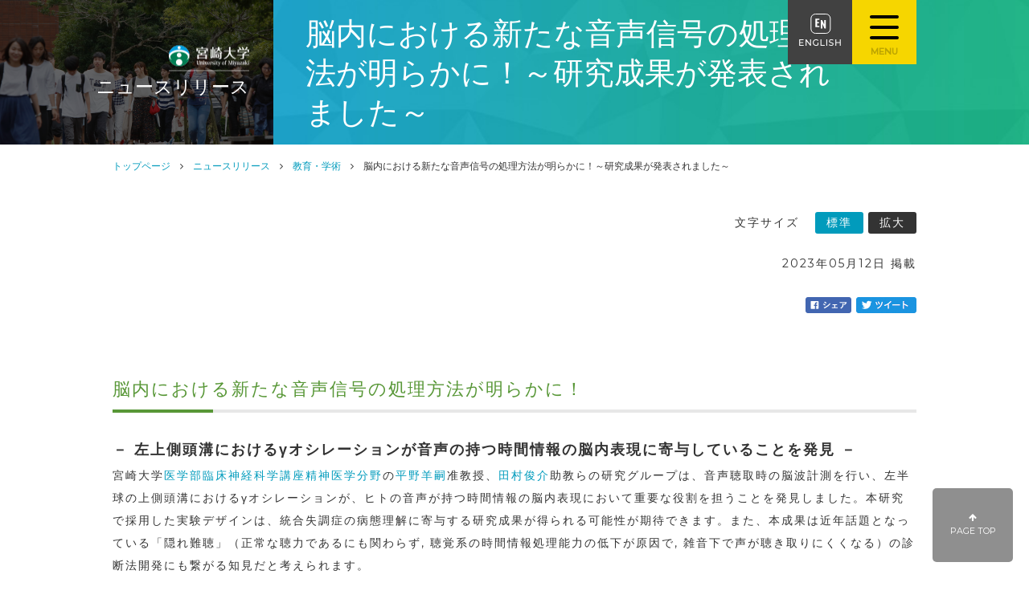

--- FILE ---
content_type: text/html; charset=UTF-8
request_url: https://www.miyazaki-u.ac.jp/newsrelease/edu-info/post-992.html
body_size: 7410
content:
<!doctype html>
<html xmlns="http://www.w3.org/1999/xhtml" lang="ja">





<head prefix="og: http://ogp.me/ns# fb: http://ogp.me/ns/fb# article: http://ogp.me/ns/article#">


<!-- Global site tag (gtag.js) - Google Analytics -->
<script async src="https://www.googletagmanager.com/gtag/js?id=UA-110948581-1"></script>
<script>
  window.dataLayer = window.dataLayer || [];
  function gtag(){dataLayer.push(arguments);}
  gtag('js', new Date());

  gtag('config', 'UA-110948581-1');
</script>

	<meta charset="UTF-8" />
	<title>脳内における新たな音声信号の処理方法が明らかに！～研究成果が発表されました～｜宮崎大学</title>

	<meta name="viewport" content="width=device-width, user-scalable=no, initial-scale=1, maximum-scale=1">
	<meta name="format-detection" content="telephone=no">
	<meta http-equiv="X-UA-Compatible" content="IE=edge">
<meta name="keyword" content="宮崎大学,ニュースリリース,">
<meta name="description" content="宮崎大学の脳内における新たな音声信号の処理方法が明らかに！～研究成果が発表されました～のページです。">
<meta name="apple-mobile-web-app-title" content="宮崎大学">


<meta property="og:title" content="脳内における新たな音声信号の処理方法が明らかに！～研究成果が発表されました～">
<meta property="og:description" content="脳内における新たな音声信号の処理方法が明らかに！ － 左上側頭溝におけるγオシレーションが音声の持つ時間情報の脳内表現に寄与していることを発見 －宮崎大学医学部臨床神経科学講座精神医学分野の平野羊嗣准...">
<meta property="og:type" content="website">
<meta property="og:image" content="https://www.miyazaki-u.ac.jp/newsrelease/20230512_i003-3.jpg">
<meta name="twitter:card" content="summary_large_image">




<!-- iOS Safari and Chrome -->
<link rel="apple-touch-icon" sizes="152x152" href="/img/apple-touch-icon.png">
<!-- Android標準ブラウザ(一部) -->
<link rel="shortcut icon" href="/img/apple-touch-icon.png">
<!-- favicon -->
<link rel="icon" href="/img/favicon.ico">

<!-- <script src="https://code.jquery.com/jquery-1.12.4.min.js"></script> -->
<script src="https://ajax.googleapis.com/ajax/libs/jquery/3.7.1/jquery.min.js?v=20231002"></script>
<script type="text/javascript" src="/js/jquery.cookie.js"></script>

<script type="text/javascript" src="/js/common.js?v=20211110"></script>

	<link href="https://fonts.googleapis.com/css?family=Montserrat:200,300,400,500" rel="stylesheet"><!-- Googlefont -->
	<link rel="stylesheet" type="text/css" media="all" href="/css/cmn_style.css">
	<link rel="stylesheet" type="text/css" media="all" href="/css/common.css">
	<link rel="stylesheet" type="text/css" media="all" href="/css/style.css"><!-- iconfont -->


<link rel="stylesheet" type="text/css" media="all" href="/css/contents.css">
<script type="text/javascript" src="/js/cont.js"></script>



<link rel="stylesheet" type="text/css" media="all" href="/css/custom.css">




<!-- slick -->
<link rel="stylesheet" type="text/css" href="/slick/slick.css" media="screen" />
<link rel="stylesheet" type="text/css" href="/slick/slick-theme.css" media="screen" />
<script src="/slick/slick.min.js"></script>
<!-- slick -->





<link rel="stylesheet" type="text/css" href="/css/print.css" media="print">



<script>
  (function(i,s,o,g,r,a,m){i['GoogleAnalyticsObject']=r;i[r]=i[r]||function(){
  (i[r].q=i[r].q||[]).push(arguments)},i[r].l=1*new Date();a=s.createElement(o),
  m=s.getElementsByTagName(o)[0];a.async=1;a.src=g;m.parentNode.insertBefore(a,m)
  })(window,document,'script','//www.google-analytics.com/analytics.js','ga');

  ga('create', 'UA-75602177-1', 'auto');
  ga('send', 'pageview');

</script>
<!-- Global site tag (gtag.js) - Google Analytics -->
<script async src="https://www.googletagmanager.com/gtag/js?id=G-YSXH1PGDYJ"></script>
<script>
  window.dataLayer = window.dataLayer || [];
  function gtag(){dataLayer.push(arguments);}
  gtag('js', new Date());

  gtag('config', 'G-YSXH1PGDYJ');
</script>
</head>

<body class="single">
<div id="withoutFooter">
	<!-- ページヘッダー -->
	<section class="outer header clearfix">
		<div class="imageBox">
			<div class="inBox level1 blogID_19">
				<p class="mds"><a href="/"><img src="/img/header/headLogo.png" alt="宮崎大学"></a><br>ニュースリリース</p>
			</div>
		</div>
		<h1 class="headtxt"><span class="h1txt">脳内における新たな音声信号の処理方法が明らかに！～研究成果が発表されました～</span></h1>

	</section>

	<!-- パンくず -->
	<section class="pnkz clearfix">
		<ul>
			<li><a href="/">トップページ</a></li>
        <li><a href="/newsrelease/">ニュースリリース</a></li>
  
<li><a href="/newsrelease/edu-info/">教育・学術</a></li>
  
			<li>脳内における新たな音声信号の処理方法が明らかに！～研究成果が発表されました～</li>
		</ul>
	</section>

	<!-- アンカーリンク -->
	

	<!-- エントリーボディ -->
	<section class="entryBody clearfix maincontent">
    
    <p class="inlineR">2023年05月12日 掲載</p>
    <div class="inlineR share"><a href="https://www.facebook.com/share.php?u=https://www.miyazaki-u.ac.jp/newsrelease/edu-info/post-992.html" target="_blank"><img src="/img/fbBtn.png" alt="シェアする"></a>&nbsp;<a href="https://twitter.com/share?text=%E8%84%B3%E5%86%85%E3%81%AB%E3%81%8A%E3%81%91%E3%82%8B%E6%96%B0%E3%81%9F%E3%81%AA%E9%9F%B3%E5%A3%B0%E4%BF%A1%E5%8F%B7%E3%81%AE%E5%87%A6%E7%90%86%E6%96%B9%E6%B3%95%E3%81%8C%E6%98%8E%E3%82%89%E3%81%8B%E3%81%AB%EF%BC%81%EF%BD%9E%E7%A0%94%E7%A9%B6%E6%88%90%E6%9E%9C%E3%81%8C%E7%99%BA%E8%A1%A8%E3%81%95%E3%82%8C%E3%81%BE%E3%81%97%E3%81%9F%EF%BD%9E｜%E3%83%8B%E3%83%A5%E3%83%BC%E3%82%B9%E3%83%AA%E3%83%AA%E3%83%BC%E3%82%B9｜宮崎大学&url=https://www.miyazaki-u.ac.jp/newsrelease/edu-info/post-992.html" rel="nofollow" target="_blank"><img src="/img/twBtn.png" alt="ツイートする"></a></div>

    
        
<h4>脳内における新たな音声信号の処理方法が明らかに！</h4>
<p><span class="fBold" style="font-size: 18px;">－ 左上側頭溝におけるγオシレーションが音声の持つ時間情報の脳内表現に寄与していることを発見 －</span><br>宮崎大学<a href="http://www.med.miyazaki-u.ac.jp/home/psychiatry/">医学部臨床神経科学講座精神医学分野</a>の<a href="https://srhumdb.miyazaki-u.ac.jp/html/100003802_ja.html">平野羊嗣</a>准教授、<a href="https://srhumdb.miyazaki-u.ac.jp/html/100003892_ja.html">田村俊介</a>助教らの研究グループは、音声聴取時の脳波計測を行い、左半球の上側頭溝におけるγオシレーションが、ヒトの音声が持つ時間情報の脳内表現において重要な役割を担うことを発見しました。本研究で採用した実験デザインは、統合失調症の病態理解に寄与する研究成果が得られる可能性が期待できます。また、本成果は近年話題となっている「隠れ難聴」（正常な聴力であるにも関わらず, 聴覚系の時間情報処理能力の低下が原因で, 雑音下で声が聴き取りにくくなる）の診断法開発にも繋がる知見だと考えられます。<br>本研究結果は 2023 年5月11日に英国オックスフォード大学出版会の科学雑誌『<a href="https://academic.oup.com/cercor/advance-article/doi/10.1093/cercor/bhad158/7159225">Cerebral Cortex</a>』に掲載されました。</p>
<p><span class="fBold">【発表のポイント】</span><br><span style="color: #ffff00;">●</span>ヒトが音声を聴取する際に、左上側頭溝におけるγオシレーションが、音声の持つ主要な時間変動成分である振幅包絡と時間微細構造の同時処理に大きく関わっていることを発見。<br><span style="color: #ffff00;">●</span>本研究で採用した実験デザインは、統合失調症などの精神神経疾患で見られる言語情報処理異常の神経メカニズムを調べるために有用だと考えられる。<br><br></p>
<p><a href="/newsrelease/s-sounyuzu.jpg"><img alt="s-sounyuzu.jpg" src="/newsrelease/assets_c/2023/05/s-sounyuzu-thumb-800x450-33361.jpg" width="800" height="450" class="mt-image-center" style="text-align: center; display: block; margin: 0 auto 20px;"></a></p>
<p></p>
<p>▽詳細はこちらから▽<br>・プレスリリース 2023/5/12<br><a href="https://www.miyazaki-u.ac.jp/public-relations/20230512_03_press.pdf">https://www.miyazaki-u.ac.jp/public-relations/20230512_03_press.pdf</a><br><br></p>
<p>【原論文情報】<br>　掲載誌：Cerebral Cortex<br>タイトル：Cortical representation of speech temporal information through high gamma-band activity<br>　著者名：Shunsuke Tamura, Yoji Hirano<br>　　DOI：<a href="https://academic.oup.com/cercor/advance-article/doi/10.1093/cercor/bhad158/7159225">10.1093/cercor/bhad158</a></p>

    

<div class="adbe clearfix adbeBanner pcOnly">
<p class="adImg">
    <a href="http://get.adobe.com/jp/reader/" target="_blank" class="noIcon">
       <img class="left" alt="Get ADOBE READER" src="/mediadata/get_adobe_reader.png"></a>
   </p>
   <p class="adTex">
    PDFファイルをご覧いただくためには、Adobe Reader（無償）が必要です。<br>Adobe Readerは
    <a href="http://get.adobe.com/jp/reader/" target="_blank">Adobe Readerのダウンロードページ</a>よりダウンロードできます。
    </p>
</div>
<div class="fontSizeBtn">
<span class="label">文字サイズ</span>
<span class="basic active">標準</span>
<span class="zoom">拡大</span>
</div>
<script type="text/javascript" src="/js/fontsize.js"></script>

	</section>


	
</div>

<!-- ページフッター -->
    
            <section class="outer footer clearfix">
            <div class="btmLine">&nbsp;</div>
                        <div class="wrapper clearfix">
                        <a href="/"><img class="logo" src="/img/footer/logo.png" alt="宮崎大学"></a>
                            <ul class="footMenu clearfix">
                                <li><span class="icon-caret-right"></span><a href="/administration/">宮崎大学運営について</a></li>
                                <li><span class="icon-caret-right"></span><a href="/administration/public/">公開情報</a></li>                            
                            <li><span class="icon-caret-right"></span><a href="/privacy-policy.html">プライバシーポリシー</a></li>
                            <li><span class="icon-caret-right"></span><a href="/personaldata/">個人情報保護制度について</a></li>
                                <li><span class="icon-caret-right"></span><a href="/links.html">関連リンク</a></li>
                                <li><span class="icon-caret-right"></span><a href="/sitepolicy.html">このサイトについて</a></li>
                                <li><span class="icon-caret-right"></span><a href="/sitemap.html">サイトマップ</a></li>
                            </ul>
                        </div>
                    </section>
        <p id="page-top"><a href="#"><span class="icon-arrow-up"></span><br>PAGE TOP</a></p>
    

    <div id="menuBtn" class="menuTrig">

<div class="menu-trigger">
  <span></span>
  <span></span>
  <span></span>
</div>
<em class="spOnly">MENU OPEN</em>

</div>
<div class="eng_btn"><a class="" href="/english/"><img class="" src="/img/english.png" alt="宮崎大学"></a></div>


<div id="popupMenu" class="closeBtnAction">
<div id="popupMenuBg" class="menuTrig"></div>
    <div id="closeBtn" class="closeBtnOnly closeBtnAction"><span class="icon-close"><em class="spOnly">MENU CLOSE</em><em class="pcOnly">CLOSE</em></span></div>

    <div id="inner">

        <h2 id="pulogo"><a href="/"><img class="logo" src="/img/dMenu/logo.png" alt="宮崎大学"></a></h2>
    
        <script>
            function do_submit() {
                document.forms['frm'].submit();
            }
            function do_submitsp() {
                document.forms['frmsp'].submit();
            }
        </script>
        <div class="searchBox spOnly">
            <form method="get" action="/search.html?offset=0&limit=10" name="frmsp">
                <input type="text" id="search" name="search" placeholder="検索ワードを入力してください" value="" />
                <input type="submit" value="submit" style="display:none;"> 
            </form>        
            <span id="searchBtn" onClick="do_submitsp();"><span class="icon-search"></span></span>
        </div>

        <div id="drsticBody">
            <div class="box" id="boxA">
                <ul class="menu">
                    <li>大学案内</li>
                    <li>学部・大学院等</li>
                   <!-- <li>入試情報</li>
                <li>お知らせ・広報・教職員採用情報</li>-->
                    <li>研究・産学官連携</li>
                    <li>施設案内</li>
                 	<li>国際交流・留学</li>
                    <li>学生生活・就職</li>
                   
                </ul>
            </div>
            <div class="box" id="boxA-dash">
                <div class="modosuBtn"><span class="icon-arrow-left"></span></div>
                <ul class="sub menu">
                <li class="head"><a href="/guide/">大学案内</a></li>
                    <li><a href="/guide/president/index.html">学長からのメッセージ</a></li>
                    <li><a href="/guide/futurevision/index.html">宮崎大学未来Vision</a></li>
                   <!-- <li><a href="/guide/mission/index.html">ミッションの再定義</a></li>-->
                         <!-- <li><a href="administration/kiko/index.html">宮崎大学機構図</a></li>-->
                <li><a href="/guide/ideal/index.html">理念・目的等</a></li>
                      <!--<li><a href="/guide/history/index.html">宮崎大学の沿革</a></li>
                         <li><a href="/guide/song/index.html">宮崎大学の歌</a></li>ー-->
                     <li><a href="/administration/">宮崎大学運営について</a></li>
                    <li><a href="/guide/initiatives/index.html">宮崎大学の取組・活動</a></li>
                	<li><a href="https://www.miyazaki-u.ac.jp/data.html">数字で見る宮崎大学</a></li>
                <li><a href="/public-relations/">広報・教職員採用情報</a></li>
                         <!-- <li><a href="/access/">キャンパスマップ・アクセス</a></li>-->
                </ul>
                <ul class="sub menu">
                <li class="head"><a href="/faculty/">学部・大学院等</a></li>
                	<li><a href="https://www.miyazaki-u.ac.jp/jpotal/">宮崎大学受験生応援サイト</a></li>
                    <li><a href="/faculty/department/index.html">学部等のご紹介</a></li>
                    <li><a href="/faculty/graduate/index.html">大学院のご紹介</a></li>
                	<li><a href="https://www.miyazaki-u.ac.jp/facilities/estab/">附属施設等のご案内</a></li>
                	<li><a href="https://www.miyazaki-u.ac.jp/facilities/center/">センターのご案内</a></li>
                </ul>
      		       <!--<ul class="sub menu">
              <li class="head"><a href="/exam/">入試情報</a></li>
                    <li><a href="/newsrelease/examinee-info/">受験生向けニュース</a></li>
                    <li><a href="/exam/department-exam/">学部入試</a></li>
                    <li><a href="/exam/graduate-exam/">大学院入試</a></li>
                    <li><a href="/exam/incorporation/">編入学・畜産別科・研究生・科目等履修生</a></li>
                    <li><a href="/exam/admission/">受験に関する情報</a></li>
                    <li><a href="/exam/nyugaku/">入学手続き・奨学金・授業料免除等</a></li>
                    <li><a href="/exam/opencmps/">オープンキャンパス</a></li>
                    <li><a href="/exam/etc/">進学説明会・大学訪問・出前講義等</a></li>
                    <li><a href="/document-request/">資料請求</a></li>
                    <li><a href="/exam/q-anda/">入試Q＆A</a></li>
                </ul>
          <ul class="sub menu">
                <li class="head"><a href="/public-relations/">お知らせ・広報・教職員採用情報</a></li>
                    <li><a href="/public-relations/information/">最新情報</a></li>
                    <li><a href="/event-calendar.html">イベント情報</a></li>
                    <li><a href="/public-relations/public/">広報</a></li>
                    <li><a href="/public-relations/publications/">大学刊行物</a></li>
                <li><a href="/public-relations/recruit/">教職員採用情報</a></li>
                </ul>-->
              <ul class="sub menu">
                      
                <li class="head"><a href="/research/">研究・産学官連携</a></li>
              <li><a href="https://www.miyazaki-u.ac.jp/ura-00.html">リサーチ・アドミニストレーション室（URA室）</a></li>
                    <li><a href="https://www.miyazaki-u.ac.jp/research/">重点研究・不正防止</a></li>
                    <li><a href="https://srhumdb.miyazaki-u.ac.jp/seeds?m=seeds-home&l=ja&s=1&sc=">研究・技術シーズ</a></li>
                <li><a href="https://srhumdb.miyazaki-u.ac.jp/search?m=home&l=ja">研究者データベース</a></li>
                    <li><a href="https://www.miyazaki-u.ac.jp/kscrs/">研究・産学地域連携</a></li>
                    <li><a href="https://www.miyazaki-u.ac.jp/kscrs/sangakukyousou/">産学共創会議</a></li>
                    <li><a href="https://fsc-out-ap.vss.miyazaki-u.ac.jp/top/">設備情報データベース</a></li>
                  <li><a href="https://www.miyazaki-u.ac.jp/manabi/drhrd/extension/2025-2/index.html">公開講座</a></li>
                </ul>
                <ul class="sub menu">
                <li class="head"><a href="/facilities/">施設案内</a></li>
                	 <li><a href="https://opac.lib.miyazaki-u.ac.jp/">附属図書館</a></li>
                	 <li><a href="http://www.med.miyazaki-u.ac.jp/home/hospital/">附属病院</a></li>
                    <li><a href="https://www.miyazaki-u.ac.jp/facilities/related-facility/">その他関連施設</a></li>
                    <li><a href="https://www.miyazaki-u.ac.jp/manabi-jim/campus-life-info/campus-life/facility-rentals/">施設の貸出</a></li>
                    <li><a href="https://coop.kyushu-bauc.or.jp/miya-coop/index.html">宮崎大学生協</a></li>
                    <li><a href="/access/">マップ・アクセス</a></li>
                <li><a href="https://www.miyazaki-u.ac.jp/exam/etc/daigakuhoumon.html">大学訪問</a></li>
                </ul>
             <ul class="sub menu">
                <li class="head"><a href="https://www.miyazaki-u.ac.jp/international/index.html">国際交流・留学</a></li>
                    <li><a href="https://www.miyazaki-u.ac.jp/kokusai/">国際連携センター</a></li>
                    <li><a href="https://www.miyazaki-u.ac.jp/kokusai/study-abroad/">海外留学・海外渡航</a></li>
                    <li><a href="https://www.miyazaki-u.ac.jp/kokusai/study/">外国人留学生支援</a></li>
                    <li><a href="https://www.miyazaki-u.ac.jp/sekaten/">世界展開力強化事業</a></li>
                    <li><a href="https://www.miyazaki-u.ac.jp/kokusai/agreement/">国際交流協定締結校</a></li>
		           <li><a href="https://www.miyazaki-u.ac.jp/kokusai/study/mufsa.html">宮崎大学留学生の会</a></li>    
                </ul>
                <ul class="sub menu">
                <li class="head"><a href="/campus/">学生生活・就職</a></li>
                <li><a href="https://www.miyazaki-u.ac.jp/manabi-jim/campus-life-info/school-and-admissionfee/">授業料等</a></li>
                   <li><a href="https://www.miyazaki-u.ac.jp/manabi-jim/campus-life-info/scholarship/">奨学金情報</a></li>
                    <li><a href="https://www.miyazaki-u.ac.jp/manabi-jim/educational-info/">教務情報</a></li>
                  <li><a href="https://www.miyazaki-u.ac.jp/manabi-jim/general-education/">教養教育</a></li>
                    <li><a href="https://www.miyazaki-u.ac.jp/manabi-jim/campus-life-info/">学生生活情報</a></li>
                    <li><a href="https://www.miyazaki-u.ac.jp/manabi-jim/job-info/">就職・キャリア支援</a></li>
                 <li><a href="https://www.sparc-miyazaki.com/">SPARC事業</a></li>
             
             </ul>
               <!-- <ul class="sub menu">
                <li class="head"><a href="/employ/">就職情報</a></li>
                    <li><a href="https://www.miyazaki-u.ac.jp/manabi-jim/job-info/career-support/" target="_blank">キャリア支援について</a></li>
                    <li><a href="https://www.miyazaki-u.ac.jp/manabi-jim/news/job-info/" target="_blank">最新ニュース</a></li>
                    <li><a href="https://www.miyazaki-u.ac.jp/manabi-jim/job-info/job-after-graduation/" target="_blank">本学の就職状況について</a></li>
                    <li><a href="https://www.miyazaki-u.ac.jp/manabi-jim/job-info/joint-seminar/" target="_blank">宮崎大学合同企業・業界研究セミナー</a></li>
                    <li><a href="https://www.miyazaki-u.ac.jp/manabi-jim/job-info/dear-recruiter/" target="_blank">採用担当の皆さまへ</a></li>                
                </ul>-->
            </div>
            <div class="box" id="boxB">
                <div class="twoColumn flex leftStart">
                  <div class="block"><a class="btn dispB nomark blue" href="https://www.miyazaki-u.ac.jp/exam/">受験生の方<br>【入試情報】</a></div>
                    <div class="block"><a class="btn dispB nomark blue" href="/community/">地域の方</a></div>
                    <div class="block"><a class="btn dispB nomark blue" href="/visitor/">企業・研究者の方</a></div>
                    <div class="block"><a class="btn dispB nomark blue" href="/graduates/">卒業生の方</a></div>
                    <div class="block"><a class="btn dispB nomark blue" href="https://www.miyazaki-u.ac.jp/manabi-jim/">在学生の方</a></div>
                <div class="block"><a class="btn dispB nomark blue" href="https://www.miyazaki-u.ac.jp/gakugai/shinsei.html">各種申請</a></div>
                </div>
                <div class="searchBox pcOnly">
                    <form method="get" action="/search.html?offset=0&limit=10" name="frm">
                        <input type="text" id="search" name="search" placeholder="検索ワードを入力してください" value="" />
                        <input type="submit" value="submit" style="display:none;"> 
                    </form>        
                    <span id="searchBtn" onClick="do_submit();"><span class="icon-search"></span></span>
                </div>
                <ul class="grayBtnArea">
                    <li><a href="/document-request/">資料請求</a></li>
                    <li><a href="/contact.html">お問い合わせ</a></li>
                    <li><a href="/access/">キャンパスマップ・アクセス</a></li>
                </ul>
            <a class="btn dispB nomark darkblue" href="https://wakaba3-shib-sp.of.miyazaki-u.ac.jp/eduapi/gknsso.do?AppCode=Campusmate" target="_blank">学内ポータルサイト</a>
             <!--携帯に表示させない時<a class="btn dispB nomark darkblue pcOnly" href="/gakunai/staff.html">教職員入口</a>-->
            <a class="btn dispB nomark darkblue" href="/gakunai/staff.html">教職員入口</a>
            <a class="btn dispB nomark darkblue" href="https://www.miyazaki-u.ac.jp/gakunai/uom-groupware/index.html" target="_blank" rel="noopener">教職員グループウェア入口</a>
            </div>
            <div class="box" id="boxC">
                <div class="bg">
                    <ul class="slider">
                    </ul>
                    <div class="sns">
                        <ul>
                            <li><a href="https://www.facebook.com/miyazakidaigaku/" target="_blank" class="fb noIcon"><span class="icon-facebook"></span></a></li>
                            <li><a href="https://www.youtube.com/user/MyaohTV" target="_blank" class="yt noIcon"><span class="icon-youtube-play"></span></a></li>
                            <li><a href="https://www.instagram.com/miyazakidaigaku/" target="_blank" class="noIcon"><img src="/img/instagram.png" alt="Instagram" class="insta_img"></a></li>
                        
                        </ul>
                    </div>

                </div>
            </div>
        </div>
    </div>
</div>




        <section class="outer copyright">
            Copyright &copy; 2017 University of Miyazaki. All Rights Reserved.
        </section>
    

    


    </body>

    </html>



--- FILE ---
content_type: text/css
request_url: https://www.miyazaki-u.ac.jp/css/cmn_style.css
body_size: 5389
content:
@charset "UTF-8";
/* ---------------------------------------------
  cmn_style.css

  index
  0 - Reset
  1 - Base font
  2 - font style
  3 - text color
  4 - clearfix
  5 - float
  6 - preset width
  7 - preset margin
  8 - preset padding
  9 - inline align
  10 - vertical align
  11 - tools
  12 - radius
  13 - Responsive width
  14 - Adobe download
--------------------------------------------- */
/* ---------------------------------------------
  0 - Reset
--------------------------------------------- */
/* line 27, ../sass/cmn_style.scss */
html, body, div, span, applet, object, iframe,
h1, h2, h3, h4, h5, h6, p, blockquote, pre,
a, abbr, acronym, address, big, cite, code,
del, dfn, em, img, ins, kbd, q, s, samp,
small, strike, strong, sub, sup, tt, var,
b, u, i, center,
dl, dt, dd, ol, ul, li,
fieldset, form, label, legend,
table, caption, tbody, tfoot, thead, tr, th, td,
article, aside, canvas, details, embed,
figure, figcaption, footer, header, hgroup,
menu, nav, output, ruby, section, summary,
time, mark, audio, video {
  margin: 0;
  padding: 0;
  border: 0;
  font: inherit;
  font-size: 100%;
  vertical-align: baseline;
  -webkit-box-sizing: border-box;
  -moz-box-sizing: border-box;
  box-sizing: border-box;
}

/* line 50, ../sass/cmn_style.scss */
.boxIe7 {
  width: expression((this.parentNode.clientWidth/3 - parseInt(this.currentStyle['paddingLeft']) - parseInt(this.currentStyle['paddingRight'])) + 'px');
}

/* line 54, ../sass/cmn_style.scss */
img {
  max-width: 100%;
  height: auto !important;
  vertical-align: top;
}

/* line 60, ../sass/cmn_style.scss */
html {
  line-height: 1;
}

/* line 64, ../sass/cmn_style.scss */
ol, ul {
  list-style: none;
}

/* line 68, ../sass/cmn_style.scss */
table {
  border-collapse: collapse;
  border-spacing: 0;
}

/* line 73, ../sass/cmn_style.scss */
caption, th, td {
  text-align: left;
  font-weight: normal;
  vertical-align: middle;
}

/* line 79, ../sass/cmn_style.scss */
q, blockquote {
  quotes: none;
}

/* line 82, ../sass/cmn_style.scss */
q:before, q:after, blockquote:before, blockquote:after {
  content: "";
  content: none;
}

/* line 87, ../sass/cmn_style.scss */
a img {
  border: none;
}

/* line 91, ../sass/cmn_style.scss */
article, aside, details, figcaption, figure, footer, header, hgroup, menu, nav, section, summary {
  display: block;
}

/* ---------------------------------------------
  1 - Base font
--------------------------------------------- */
/* line 99, ../sass/cmn_style.scss */
html {
  overflow-y: scroll;
}

/* line 101, ../sass/cmn_style.scss */
body {
  background: #fff;
  font-family: "Montserrat","メイリオ",Meiryo,"ヒラギノ角ゴ Pro W3",HiraKakuPro-W3,Osaka,arial,sans-serif;
  font-size: 100%;
  line-height: 1.5;
}

/* ---------------------------------------------
  2 - font style
--------------------------------------------- */
/* line 111, ../sass/cmn_style.scss */
.fNormal {
  font-weight: normal;
}

/* line 112, ../sass/cmn_style.scss */
.fBold {
  font-weight: bold;
}

/* line 113, ../sass/cmn_style.scss */
.fItalic {
  font-style: italic;
}

/* line 115, ../sass/cmn_style.scss */
.fSSS {
  font-size: 70%;
}

/* line 116, ../sass/cmn_style.scss */
.fSS {
  font-size: 78%;
}

/* base 12px =  8px */
/* line 117, ../sass/cmn_style.scss */
.fS {
  font-size: 85%;
}

/* base 12px = 10px */
/* line 118, ../sass/cmn_style.scss */
.fM {
  font-size: 100%;
}

/* line 119, ../sass/cmn_style.scss */
.fL {
  font-size: 115%;
}

/* base 12px = 14px */
/* line 120, ../sass/cmn_style.scss */
.fLL {
  font-size: 130%;
}

/* base 12px = 16px */
/* line 121, ../sass/cmn_style.scss */
.fLLL {
  font-size: 143%;
}

/* base 12px = 18px */
/* line 122, ../sass/cmn_style.scss */
sup {
  font-size: 78%;
  vertical-align: top;
}

/* line 126, ../sass/cmn_style.scss */
sub {
  font-size: 78%;
  vertical-align: baseline;
}

/* ---------------------------------------------
  3 - text color
--------------------------------------------- */
/* line 134, ../sass/cmn_style.scss */
a {
  text-decoration: none;
  outline: none;
}

/* line 138, ../sass/cmn_style.scss */
a:hover {
  text-decoration: underline;
}

/* ---------------------------------------------
  4 - clearfix
--------------------------------------------- */
/* line 145, ../sass/cmn_style.scss */
.clearfix {
  display: block;
  min-height: 1%;
}

/* line 149, ../sass/cmn_style.scss */
.clearfix:after {
  clear: both;
  content: ".";
  display: block;
  height: 0;
  visibility: hidden;
}

/* line 156, ../sass/cmn_style.scss */
* html .clearfix {
  height: 1%;
  /*\*/
     /*/
height: auto;
overflow: hidden;
/**/
}

/* ---------------------------------------------
  5 - float
--------------------------------------------- */
/* line 167, ../sass/cmn_style.scss */
.fltL {
  display: inline;
  float: left;
}
/* line 170, ../sass/cmn_style.scss */
.fltL p {
  margin-top: 0 !important;
}

/* line 174, ../sass/cmn_style.scss */
.fltR {
  display: inline;
  float: right;
}
/* line 177, ../sass/cmn_style.scss */
.fltR p {
  margin-top: 0 !important;
}

/* line 181, ../sass/cmn_style.scss */
.fltN {
  float: none !important;
}

/* ---------------------------------------------
  6 - preset width
--------------------------------------------- */
/* line 188, ../sass/cmn_style.scss */
.wHalf {
  width: 48%;
}

/* line 189, ../sass/cmn_style.scss */
.wTri {
  width: 33%;
}

/* line 190, ../sass/cmn_style.scss */
.wQuart {
  width: 24%;
}

/* line 191, ../sass/cmn_style.scss */
.wFull {
  width: 99.9%;
}

/* line 192, ../sass/cmn_style.scss */
.wMax {
  width: 100%;
}

/* ---------------------------------------------
  7 - preset margin
--------------------------------------------- */
/* ---------------------------------------------
  8 - preset padding
--------------------------------------------- */
/* line 217, ../sass/cmn_style.scss */
.ma00 {
  margin: 0px !important;
}

/* line 218, ../sass/cmn_style.scss */
.mt00 {
  margin-top: 0px !important;
}

/* line 219, ../sass/cmn_style.scss */
.mr00 {
  margin-right: 0px !important;
}

/* line 220, ../sass/cmn_style.scss */
.mb00 {
  margin-bottom: 0px !important;
}

/* line 221, ../sass/cmn_style.scss */
.ml00 {
  margin-left: 0px !important;
}

/* line 222, ../sass/cmn_style.scss */
.pa00 {
  padding: 0px !important;
}

/* line 223, ../sass/cmn_style.scss */
.pt00 {
  padding-top: 0px !important;
}

/* line 224, ../sass/cmn_style.scss */
.pr00 {
  padding-right: 0px !important;
}

/* line 225, ../sass/cmn_style.scss */
.pb00 {
  padding-bottom: 0px !important;
}

/* line 226, ../sass/cmn_style.scss */
.pl00 {
  padding-left: 0px !important;
}

/* line 227, ../sass/cmn_style.scss */
.tw00 {
  width: 0% !important;
}

/* line 242, ../sass/cmn_style.scss */
.ma0em {
  margin: 0em !important;
}

/* line 243, ../sass/cmn_style.scss */
.mt0em {
  margin-top: 0em !important;
}

/* line 244, ../sass/cmn_style.scss */
.mr0em {
  margin-right: 0em !important;
}

/* line 245, ../sass/cmn_style.scss */
.mb0em {
  margin-bottom: 0em !important;
}

/* line 246, ../sass/cmn_style.scss */
.ml0em {
  margin-left: 0em !important;
}

/* line 247, ../sass/cmn_style.scss */
.pa0em {
  padding: 0em !important;
}

/* line 248, ../sass/cmn_style.scss */
.pt0em {
  padding-top: 0em !important;
}

/* line 249, ../sass/cmn_style.scss */
.pr0em {
  padding-right: 0em !important;
}

/* line 250, ../sass/cmn_style.scss */
.pb0em {
  padding-bottom: 0em !important;
}

/* line 251, ../sass/cmn_style.scss */
.pl0em {
  padding-left: 0em !important;
}

/* line 252, ../sass/cmn_style.scss */
.tw0em {
  width: 0% !important;
}

/* line 217, ../sass/cmn_style.scss */
.ma05 {
  margin: 5px !important;
}

/* line 218, ../sass/cmn_style.scss */
.mt05 {
  margin-top: 5px !important;
}

/* line 219, ../sass/cmn_style.scss */
.mr05 {
  margin-right: 5px !important;
}

/* line 220, ../sass/cmn_style.scss */
.mb05 {
  margin-bottom: 5px !important;
}

/* line 221, ../sass/cmn_style.scss */
.ml05 {
  margin-left: 5px !important;
}

/* line 222, ../sass/cmn_style.scss */
.pa05 {
  padding: 5px !important;
}

/* line 223, ../sass/cmn_style.scss */
.pt05 {
  padding-top: 5px !important;
}

/* line 224, ../sass/cmn_style.scss */
.pr05 {
  padding-right: 5px !important;
}

/* line 225, ../sass/cmn_style.scss */
.pb05 {
  padding-bottom: 5px !important;
}

/* line 226, ../sass/cmn_style.scss */
.pl05 {
  padding-left: 5px !important;
}

/* line 227, ../sass/cmn_style.scss */
.tw05 {
  width: 5% !important;
}

/* line 242, ../sass/cmn_style.scss */
.ma1em {
  margin: 1em !important;
}

/* line 243, ../sass/cmn_style.scss */
.mt1em {
  margin-top: 1em !important;
}

/* line 244, ../sass/cmn_style.scss */
.mr1em {
  margin-right: 1em !important;
}

/* line 245, ../sass/cmn_style.scss */
.mb1em {
  margin-bottom: 1em !important;
}

/* line 246, ../sass/cmn_style.scss */
.ml1em {
  margin-left: 1em !important;
}

/* line 247, ../sass/cmn_style.scss */
.pa1em {
  padding: 1em !important;
}

/* line 248, ../sass/cmn_style.scss */
.pt1em {
  padding-top: 1em !important;
}

/* line 249, ../sass/cmn_style.scss */
.pr1em {
  padding-right: 1em !important;
}

/* line 250, ../sass/cmn_style.scss */
.pb1em {
  padding-bottom: 1em !important;
}

/* line 251, ../sass/cmn_style.scss */
.pl1em {
  padding-left: 1em !important;
}

/* line 252, ../sass/cmn_style.scss */
.tw1em {
  width: 1% !important;
}

/* line 230, ../sass/cmn_style.scss */
.ma10 {
  margin: 10px !important;
}

/* line 231, ../sass/cmn_style.scss */
.mt10 {
  margin-top: 10px !important;
}

/* line 232, ../sass/cmn_style.scss */
.mr10 {
  margin-right: 10px !important;
}

/* line 233, ../sass/cmn_style.scss */
.mb10 {
  margin-bottom: 10px !important;
}

/* line 234, ../sass/cmn_style.scss */
.ml10 {
  margin-left: 10px !important;
}

/* line 235, ../sass/cmn_style.scss */
.pa10 {
  padding: 10px !important;
}

/* line 236, ../sass/cmn_style.scss */
.pt10 {
  padding-top: 10px !important;
}

/* line 237, ../sass/cmn_style.scss */
.pr10 {
  padding-right: 10px !important;
}

/* line 238, ../sass/cmn_style.scss */
.pb10 {
  padding-bottom: 10px !important;
}

/* line 239, ../sass/cmn_style.scss */
.pl10 {
  padding-left: 10px !important;
}

/* line 240, ../sass/cmn_style.scss */
.tw10 {
  width: 10% !important;
}

/* line 242, ../sass/cmn_style.scss */
.ma2em {
  margin: 2em !important;
}

/* line 243, ../sass/cmn_style.scss */
.mt2em {
  margin-top: 2em !important;
}

/* line 244, ../sass/cmn_style.scss */
.mr2em {
  margin-right: 2em !important;
}

/* line 245, ../sass/cmn_style.scss */
.mb2em {
  margin-bottom: 2em !important;
}

/* line 246, ../sass/cmn_style.scss */
.ml2em {
  margin-left: 2em !important;
}

/* line 247, ../sass/cmn_style.scss */
.pa2em {
  padding: 2em !important;
}

/* line 248, ../sass/cmn_style.scss */
.pt2em {
  padding-top: 2em !important;
}

/* line 249, ../sass/cmn_style.scss */
.pr2em {
  padding-right: 2em !important;
}

/* line 250, ../sass/cmn_style.scss */
.pb2em {
  padding-bottom: 2em !important;
}

/* line 251, ../sass/cmn_style.scss */
.pl2em {
  padding-left: 2em !important;
}

/* line 252, ../sass/cmn_style.scss */
.tw2em {
  width: 2% !important;
}

/* line 230, ../sass/cmn_style.scss */
.ma15 {
  margin: 15px !important;
}

/* line 231, ../sass/cmn_style.scss */
.mt15 {
  margin-top: 15px !important;
}

/* line 232, ../sass/cmn_style.scss */
.mr15 {
  margin-right: 15px !important;
}

/* line 233, ../sass/cmn_style.scss */
.mb15 {
  margin-bottom: 15px !important;
}

/* line 234, ../sass/cmn_style.scss */
.ml15 {
  margin-left: 15px !important;
}

/* line 235, ../sass/cmn_style.scss */
.pa15 {
  padding: 15px !important;
}

/* line 236, ../sass/cmn_style.scss */
.pt15 {
  padding-top: 15px !important;
}

/* line 237, ../sass/cmn_style.scss */
.pr15 {
  padding-right: 15px !important;
}

/* line 238, ../sass/cmn_style.scss */
.pb15 {
  padding-bottom: 15px !important;
}

/* line 239, ../sass/cmn_style.scss */
.pl15 {
  padding-left: 15px !important;
}

/* line 240, ../sass/cmn_style.scss */
.tw15 {
  width: 15% !important;
}

/* line 242, ../sass/cmn_style.scss */
.ma3em {
  margin: 3em !important;
}

/* line 243, ../sass/cmn_style.scss */
.mt3em {
  margin-top: 3em !important;
}

/* line 244, ../sass/cmn_style.scss */
.mr3em {
  margin-right: 3em !important;
}

/* line 245, ../sass/cmn_style.scss */
.mb3em {
  margin-bottom: 3em !important;
}

/* line 246, ../sass/cmn_style.scss */
.ml3em {
  margin-left: 3em !important;
}

/* line 247, ../sass/cmn_style.scss */
.pa3em {
  padding: 3em !important;
}

/* line 248, ../sass/cmn_style.scss */
.pt3em {
  padding-top: 3em !important;
}

/* line 249, ../sass/cmn_style.scss */
.pr3em {
  padding-right: 3em !important;
}

/* line 250, ../sass/cmn_style.scss */
.pb3em {
  padding-bottom: 3em !important;
}

/* line 251, ../sass/cmn_style.scss */
.pl3em {
  padding-left: 3em !important;
}

/* line 252, ../sass/cmn_style.scss */
.tw3em {
  width: 3% !important;
}

/* line 230, ../sass/cmn_style.scss */
.ma20 {
  margin: 20px !important;
}

/* line 231, ../sass/cmn_style.scss */
.mt20 {
  margin-top: 20px !important;
}

/* line 232, ../sass/cmn_style.scss */
.mr20 {
  margin-right: 20px !important;
}

/* line 233, ../sass/cmn_style.scss */
.mb20 {
  margin-bottom: 20px !important;
}

/* line 234, ../sass/cmn_style.scss */
.ml20 {
  margin-left: 20px !important;
}

/* line 235, ../sass/cmn_style.scss */
.pa20 {
  padding: 20px !important;
}

/* line 236, ../sass/cmn_style.scss */
.pt20 {
  padding-top: 20px !important;
}

/* line 237, ../sass/cmn_style.scss */
.pr20 {
  padding-right: 20px !important;
}

/* line 238, ../sass/cmn_style.scss */
.pb20 {
  padding-bottom: 20px !important;
}

/* line 239, ../sass/cmn_style.scss */
.pl20 {
  padding-left: 20px !important;
}

/* line 240, ../sass/cmn_style.scss */
.tw20 {
  width: 20% !important;
}

/* line 242, ../sass/cmn_style.scss */
.ma4em {
  margin: 4em !important;
}

/* line 243, ../sass/cmn_style.scss */
.mt4em {
  margin-top: 4em !important;
}

/* line 244, ../sass/cmn_style.scss */
.mr4em {
  margin-right: 4em !important;
}

/* line 245, ../sass/cmn_style.scss */
.mb4em {
  margin-bottom: 4em !important;
}

/* line 246, ../sass/cmn_style.scss */
.ml4em {
  margin-left: 4em !important;
}

/* line 247, ../sass/cmn_style.scss */
.pa4em {
  padding: 4em !important;
}

/* line 248, ../sass/cmn_style.scss */
.pt4em {
  padding-top: 4em !important;
}

/* line 249, ../sass/cmn_style.scss */
.pr4em {
  padding-right: 4em !important;
}

/* line 250, ../sass/cmn_style.scss */
.pb4em {
  padding-bottom: 4em !important;
}

/* line 251, ../sass/cmn_style.scss */
.pl4em {
  padding-left: 4em !important;
}

/* line 252, ../sass/cmn_style.scss */
.tw4em {
  width: 4% !important;
}

/* line 230, ../sass/cmn_style.scss */
.ma25 {
  margin: 25px !important;
}

/* line 231, ../sass/cmn_style.scss */
.mt25 {
  margin-top: 25px !important;
}

/* line 232, ../sass/cmn_style.scss */
.mr25 {
  margin-right: 25px !important;
}

/* line 233, ../sass/cmn_style.scss */
.mb25 {
  margin-bottom: 25px !important;
}

/* line 234, ../sass/cmn_style.scss */
.ml25 {
  margin-left: 25px !important;
}

/* line 235, ../sass/cmn_style.scss */
.pa25 {
  padding: 25px !important;
}

/* line 236, ../sass/cmn_style.scss */
.pt25 {
  padding-top: 25px !important;
}

/* line 237, ../sass/cmn_style.scss */
.pr25 {
  padding-right: 25px !important;
}

/* line 238, ../sass/cmn_style.scss */
.pb25 {
  padding-bottom: 25px !important;
}

/* line 239, ../sass/cmn_style.scss */
.pl25 {
  padding-left: 25px !important;
}

/* line 240, ../sass/cmn_style.scss */
.tw25 {
  width: 25% !important;
}

/* line 242, ../sass/cmn_style.scss */
.ma5em {
  margin: 5em !important;
}

/* line 243, ../sass/cmn_style.scss */
.mt5em {
  margin-top: 5em !important;
}

/* line 244, ../sass/cmn_style.scss */
.mr5em {
  margin-right: 5em !important;
}

/* line 245, ../sass/cmn_style.scss */
.mb5em {
  margin-bottom: 5em !important;
}

/* line 246, ../sass/cmn_style.scss */
.ml5em {
  margin-left: 5em !important;
}

/* line 247, ../sass/cmn_style.scss */
.pa5em {
  padding: 5em !important;
}

/* line 248, ../sass/cmn_style.scss */
.pt5em {
  padding-top: 5em !important;
}

/* line 249, ../sass/cmn_style.scss */
.pr5em {
  padding-right: 5em !important;
}

/* line 250, ../sass/cmn_style.scss */
.pb5em {
  padding-bottom: 5em !important;
}

/* line 251, ../sass/cmn_style.scss */
.pl5em {
  padding-left: 5em !important;
}

/* line 252, ../sass/cmn_style.scss */
.tw5em {
  width: 5% !important;
}

/* line 230, ../sass/cmn_style.scss */
.ma30 {
  margin: 30px !important;
}

/* line 231, ../sass/cmn_style.scss */
.mt30 {
  margin-top: 30px !important;
}

/* line 232, ../sass/cmn_style.scss */
.mr30 {
  margin-right: 30px !important;
}

/* line 233, ../sass/cmn_style.scss */
.mb30 {
  margin-bottom: 30px !important;
}

/* line 234, ../sass/cmn_style.scss */
.ml30 {
  margin-left: 30px !important;
}

/* line 235, ../sass/cmn_style.scss */
.pa30 {
  padding: 30px !important;
}

/* line 236, ../sass/cmn_style.scss */
.pt30 {
  padding-top: 30px !important;
}

/* line 237, ../sass/cmn_style.scss */
.pr30 {
  padding-right: 30px !important;
}

/* line 238, ../sass/cmn_style.scss */
.pb30 {
  padding-bottom: 30px !important;
}

/* line 239, ../sass/cmn_style.scss */
.pl30 {
  padding-left: 30px !important;
}

/* line 240, ../sass/cmn_style.scss */
.tw30 {
  width: 30% !important;
}

/* line 242, ../sass/cmn_style.scss */
.ma6em {
  margin: 6em !important;
}

/* line 243, ../sass/cmn_style.scss */
.mt6em {
  margin-top: 6em !important;
}

/* line 244, ../sass/cmn_style.scss */
.mr6em {
  margin-right: 6em !important;
}

/* line 245, ../sass/cmn_style.scss */
.mb6em {
  margin-bottom: 6em !important;
}

/* line 246, ../sass/cmn_style.scss */
.ml6em {
  margin-left: 6em !important;
}

/* line 247, ../sass/cmn_style.scss */
.pa6em {
  padding: 6em !important;
}

/* line 248, ../sass/cmn_style.scss */
.pt6em {
  padding-top: 6em !important;
}

/* line 249, ../sass/cmn_style.scss */
.pr6em {
  padding-right: 6em !important;
}

/* line 250, ../sass/cmn_style.scss */
.pb6em {
  padding-bottom: 6em !important;
}

/* line 251, ../sass/cmn_style.scss */
.pl6em {
  padding-left: 6em !important;
}

/* line 252, ../sass/cmn_style.scss */
.tw6em {
  width: 6% !important;
}

/* line 230, ../sass/cmn_style.scss */
.ma35 {
  margin: 35px !important;
}

/* line 231, ../sass/cmn_style.scss */
.mt35 {
  margin-top: 35px !important;
}

/* line 232, ../sass/cmn_style.scss */
.mr35 {
  margin-right: 35px !important;
}

/* line 233, ../sass/cmn_style.scss */
.mb35 {
  margin-bottom: 35px !important;
}

/* line 234, ../sass/cmn_style.scss */
.ml35 {
  margin-left: 35px !important;
}

/* line 235, ../sass/cmn_style.scss */
.pa35 {
  padding: 35px !important;
}

/* line 236, ../sass/cmn_style.scss */
.pt35 {
  padding-top: 35px !important;
}

/* line 237, ../sass/cmn_style.scss */
.pr35 {
  padding-right: 35px !important;
}

/* line 238, ../sass/cmn_style.scss */
.pb35 {
  padding-bottom: 35px !important;
}

/* line 239, ../sass/cmn_style.scss */
.pl35 {
  padding-left: 35px !important;
}

/* line 240, ../sass/cmn_style.scss */
.tw35 {
  width: 35% !important;
}

/* line 242, ../sass/cmn_style.scss */
.ma7em {
  margin: 7em !important;
}

/* line 243, ../sass/cmn_style.scss */
.mt7em {
  margin-top: 7em !important;
}

/* line 244, ../sass/cmn_style.scss */
.mr7em {
  margin-right: 7em !important;
}

/* line 245, ../sass/cmn_style.scss */
.mb7em {
  margin-bottom: 7em !important;
}

/* line 246, ../sass/cmn_style.scss */
.ml7em {
  margin-left: 7em !important;
}

/* line 247, ../sass/cmn_style.scss */
.pa7em {
  padding: 7em !important;
}

/* line 248, ../sass/cmn_style.scss */
.pt7em {
  padding-top: 7em !important;
}

/* line 249, ../sass/cmn_style.scss */
.pr7em {
  padding-right: 7em !important;
}

/* line 250, ../sass/cmn_style.scss */
.pb7em {
  padding-bottom: 7em !important;
}

/* line 251, ../sass/cmn_style.scss */
.pl7em {
  padding-left: 7em !important;
}

/* line 252, ../sass/cmn_style.scss */
.tw7em {
  width: 7% !important;
}

/* line 230, ../sass/cmn_style.scss */
.ma40 {
  margin: 40px !important;
}

/* line 231, ../sass/cmn_style.scss */
.mt40 {
  margin-top: 40px !important;
}

/* line 232, ../sass/cmn_style.scss */
.mr40 {
  margin-right: 40px !important;
}

/* line 233, ../sass/cmn_style.scss */
.mb40 {
  margin-bottom: 40px !important;
}

/* line 234, ../sass/cmn_style.scss */
.ml40 {
  margin-left: 40px !important;
}

/* line 235, ../sass/cmn_style.scss */
.pa40 {
  padding: 40px !important;
}

/* line 236, ../sass/cmn_style.scss */
.pt40 {
  padding-top: 40px !important;
}

/* line 237, ../sass/cmn_style.scss */
.pr40 {
  padding-right: 40px !important;
}

/* line 238, ../sass/cmn_style.scss */
.pb40 {
  padding-bottom: 40px !important;
}

/* line 239, ../sass/cmn_style.scss */
.pl40 {
  padding-left: 40px !important;
}

/* line 240, ../sass/cmn_style.scss */
.tw40 {
  width: 40% !important;
}

/* line 242, ../sass/cmn_style.scss */
.ma8em {
  margin: 8em !important;
}

/* line 243, ../sass/cmn_style.scss */
.mt8em {
  margin-top: 8em !important;
}

/* line 244, ../sass/cmn_style.scss */
.mr8em {
  margin-right: 8em !important;
}

/* line 245, ../sass/cmn_style.scss */
.mb8em {
  margin-bottom: 8em !important;
}

/* line 246, ../sass/cmn_style.scss */
.ml8em {
  margin-left: 8em !important;
}

/* line 247, ../sass/cmn_style.scss */
.pa8em {
  padding: 8em !important;
}

/* line 248, ../sass/cmn_style.scss */
.pt8em {
  padding-top: 8em !important;
}

/* line 249, ../sass/cmn_style.scss */
.pr8em {
  padding-right: 8em !important;
}

/* line 250, ../sass/cmn_style.scss */
.pb8em {
  padding-bottom: 8em !important;
}

/* line 251, ../sass/cmn_style.scss */
.pl8em {
  padding-left: 8em !important;
}

/* line 252, ../sass/cmn_style.scss */
.tw8em {
  width: 8% !important;
}

/* line 230, ../sass/cmn_style.scss */
.ma45 {
  margin: 45px !important;
}

/* line 231, ../sass/cmn_style.scss */
.mt45 {
  margin-top: 45px !important;
}

/* line 232, ../sass/cmn_style.scss */
.mr45 {
  margin-right: 45px !important;
}

/* line 233, ../sass/cmn_style.scss */
.mb45 {
  margin-bottom: 45px !important;
}

/* line 234, ../sass/cmn_style.scss */
.ml45 {
  margin-left: 45px !important;
}

/* line 235, ../sass/cmn_style.scss */
.pa45 {
  padding: 45px !important;
}

/* line 236, ../sass/cmn_style.scss */
.pt45 {
  padding-top: 45px !important;
}

/* line 237, ../sass/cmn_style.scss */
.pr45 {
  padding-right: 45px !important;
}

/* line 238, ../sass/cmn_style.scss */
.pb45 {
  padding-bottom: 45px !important;
}

/* line 239, ../sass/cmn_style.scss */
.pl45 {
  padding-left: 45px !important;
}

/* line 240, ../sass/cmn_style.scss */
.tw45 {
  width: 45% !important;
}

/* line 242, ../sass/cmn_style.scss */
.ma9em {
  margin: 9em !important;
}

/* line 243, ../sass/cmn_style.scss */
.mt9em {
  margin-top: 9em !important;
}

/* line 244, ../sass/cmn_style.scss */
.mr9em {
  margin-right: 9em !important;
}

/* line 245, ../sass/cmn_style.scss */
.mb9em {
  margin-bottom: 9em !important;
}

/* line 246, ../sass/cmn_style.scss */
.ml9em {
  margin-left: 9em !important;
}

/* line 247, ../sass/cmn_style.scss */
.pa9em {
  padding: 9em !important;
}

/* line 248, ../sass/cmn_style.scss */
.pt9em {
  padding-top: 9em !important;
}

/* line 249, ../sass/cmn_style.scss */
.pr9em {
  padding-right: 9em !important;
}

/* line 250, ../sass/cmn_style.scss */
.pb9em {
  padding-bottom: 9em !important;
}

/* line 251, ../sass/cmn_style.scss */
.pl9em {
  padding-left: 9em !important;
}

/* line 252, ../sass/cmn_style.scss */
.tw9em {
  width: 9% !important;
}

/* line 230, ../sass/cmn_style.scss */
.ma50 {
  margin: 50px !important;
}

/* line 231, ../sass/cmn_style.scss */
.mt50 {
  margin-top: 50px !important;
}

/* line 232, ../sass/cmn_style.scss */
.mr50 {
  margin-right: 50px !important;
}

/* line 233, ../sass/cmn_style.scss */
.mb50 {
  margin-bottom: 50px !important;
}

/* line 234, ../sass/cmn_style.scss */
.ml50 {
  margin-left: 50px !important;
}

/* line 235, ../sass/cmn_style.scss */
.pa50 {
  padding: 50px !important;
}

/* line 236, ../sass/cmn_style.scss */
.pt50 {
  padding-top: 50px !important;
}

/* line 237, ../sass/cmn_style.scss */
.pr50 {
  padding-right: 50px !important;
}

/* line 238, ../sass/cmn_style.scss */
.pb50 {
  padding-bottom: 50px !important;
}

/* line 239, ../sass/cmn_style.scss */
.pl50 {
  padding-left: 50px !important;
}

/* line 240, ../sass/cmn_style.scss */
.tw50 {
  width: 50% !important;
}

/* line 242, ../sass/cmn_style.scss */
.ma10em {
  margin: 10em !important;
}

/* line 243, ../sass/cmn_style.scss */
.mt10em {
  margin-top: 10em !important;
}

/* line 244, ../sass/cmn_style.scss */
.mr10em {
  margin-right: 10em !important;
}

/* line 245, ../sass/cmn_style.scss */
.mb10em {
  margin-bottom: 10em !important;
}

/* line 246, ../sass/cmn_style.scss */
.ml10em {
  margin-left: 10em !important;
}

/* line 247, ../sass/cmn_style.scss */
.pa10em {
  padding: 10em !important;
}

/* line 248, ../sass/cmn_style.scss */
.pt10em {
  padding-top: 10em !important;
}

/* line 249, ../sass/cmn_style.scss */
.pr10em {
  padding-right: 10em !important;
}

/* line 250, ../sass/cmn_style.scss */
.pb10em {
  padding-bottom: 10em !important;
}

/* line 251, ../sass/cmn_style.scss */
.pl10em {
  padding-left: 10em !important;
}

/* line 252, ../sass/cmn_style.scss */
.tw10em {
  width: 10% !important;
}

/* line 230, ../sass/cmn_style.scss */
.ma55 {
  margin: 55px !important;
}

/* line 231, ../sass/cmn_style.scss */
.mt55 {
  margin-top: 55px !important;
}

/* line 232, ../sass/cmn_style.scss */
.mr55 {
  margin-right: 55px !important;
}

/* line 233, ../sass/cmn_style.scss */
.mb55 {
  margin-bottom: 55px !important;
}

/* line 234, ../sass/cmn_style.scss */
.ml55 {
  margin-left: 55px !important;
}

/* line 235, ../sass/cmn_style.scss */
.pa55 {
  padding: 55px !important;
}

/* line 236, ../sass/cmn_style.scss */
.pt55 {
  padding-top: 55px !important;
}

/* line 237, ../sass/cmn_style.scss */
.pr55 {
  padding-right: 55px !important;
}

/* line 238, ../sass/cmn_style.scss */
.pb55 {
  padding-bottom: 55px !important;
}

/* line 239, ../sass/cmn_style.scss */
.pl55 {
  padding-left: 55px !important;
}

/* line 240, ../sass/cmn_style.scss */
.tw55 {
  width: 55% !important;
}

/* line 242, ../sass/cmn_style.scss */
.ma11em {
  margin: 11em !important;
}

/* line 243, ../sass/cmn_style.scss */
.mt11em {
  margin-top: 11em !important;
}

/* line 244, ../sass/cmn_style.scss */
.mr11em {
  margin-right: 11em !important;
}

/* line 245, ../sass/cmn_style.scss */
.mb11em {
  margin-bottom: 11em !important;
}

/* line 246, ../sass/cmn_style.scss */
.ml11em {
  margin-left: 11em !important;
}

/* line 247, ../sass/cmn_style.scss */
.pa11em {
  padding: 11em !important;
}

/* line 248, ../sass/cmn_style.scss */
.pt11em {
  padding-top: 11em !important;
}

/* line 249, ../sass/cmn_style.scss */
.pr11em {
  padding-right: 11em !important;
}

/* line 250, ../sass/cmn_style.scss */
.pb11em {
  padding-bottom: 11em !important;
}

/* line 251, ../sass/cmn_style.scss */
.pl11em {
  padding-left: 11em !important;
}

/* line 252, ../sass/cmn_style.scss */
.tw11em {
  width: 11% !important;
}

/* line 230, ../sass/cmn_style.scss */
.ma60 {
  margin: 60px !important;
}

/* line 231, ../sass/cmn_style.scss */
.mt60 {
  margin-top: 60px !important;
}

/* line 232, ../sass/cmn_style.scss */
.mr60 {
  margin-right: 60px !important;
}

/* line 233, ../sass/cmn_style.scss */
.mb60 {
  margin-bottom: 60px !important;
}

/* line 234, ../sass/cmn_style.scss */
.ml60 {
  margin-left: 60px !important;
}

/* line 235, ../sass/cmn_style.scss */
.pa60 {
  padding: 60px !important;
}

/* line 236, ../sass/cmn_style.scss */
.pt60 {
  padding-top: 60px !important;
}

/* line 237, ../sass/cmn_style.scss */
.pr60 {
  padding-right: 60px !important;
}

/* line 238, ../sass/cmn_style.scss */
.pb60 {
  padding-bottom: 60px !important;
}

/* line 239, ../sass/cmn_style.scss */
.pl60 {
  padding-left: 60px !important;
}

/* line 240, ../sass/cmn_style.scss */
.tw60 {
  width: 60% !important;
}

/* line 242, ../sass/cmn_style.scss */
.ma12em {
  margin: 12em !important;
}

/* line 243, ../sass/cmn_style.scss */
.mt12em {
  margin-top: 12em !important;
}

/* line 244, ../sass/cmn_style.scss */
.mr12em {
  margin-right: 12em !important;
}

/* line 245, ../sass/cmn_style.scss */
.mb12em {
  margin-bottom: 12em !important;
}

/* line 246, ../sass/cmn_style.scss */
.ml12em {
  margin-left: 12em !important;
}

/* line 247, ../sass/cmn_style.scss */
.pa12em {
  padding: 12em !important;
}

/* line 248, ../sass/cmn_style.scss */
.pt12em {
  padding-top: 12em !important;
}

/* line 249, ../sass/cmn_style.scss */
.pr12em {
  padding-right: 12em !important;
}

/* line 250, ../sass/cmn_style.scss */
.pb12em {
  padding-bottom: 12em !important;
}

/* line 251, ../sass/cmn_style.scss */
.pl12em {
  padding-left: 12em !important;
}

/* line 252, ../sass/cmn_style.scss */
.tw12em {
  width: 12% !important;
}

/* line 230, ../sass/cmn_style.scss */
.ma65 {
  margin: 65px !important;
}

/* line 231, ../sass/cmn_style.scss */
.mt65 {
  margin-top: 65px !important;
}

/* line 232, ../sass/cmn_style.scss */
.mr65 {
  margin-right: 65px !important;
}

/* line 233, ../sass/cmn_style.scss */
.mb65 {
  margin-bottom: 65px !important;
}

/* line 234, ../sass/cmn_style.scss */
.ml65 {
  margin-left: 65px !important;
}

/* line 235, ../sass/cmn_style.scss */
.pa65 {
  padding: 65px !important;
}

/* line 236, ../sass/cmn_style.scss */
.pt65 {
  padding-top: 65px !important;
}

/* line 237, ../sass/cmn_style.scss */
.pr65 {
  padding-right: 65px !important;
}

/* line 238, ../sass/cmn_style.scss */
.pb65 {
  padding-bottom: 65px !important;
}

/* line 239, ../sass/cmn_style.scss */
.pl65 {
  padding-left: 65px !important;
}

/* line 240, ../sass/cmn_style.scss */
.tw65 {
  width: 65% !important;
}

/* line 242, ../sass/cmn_style.scss */
.ma13em {
  margin: 13em !important;
}

/* line 243, ../sass/cmn_style.scss */
.mt13em {
  margin-top: 13em !important;
}

/* line 244, ../sass/cmn_style.scss */
.mr13em {
  margin-right: 13em !important;
}

/* line 245, ../sass/cmn_style.scss */
.mb13em {
  margin-bottom: 13em !important;
}

/* line 246, ../sass/cmn_style.scss */
.ml13em {
  margin-left: 13em !important;
}

/* line 247, ../sass/cmn_style.scss */
.pa13em {
  padding: 13em !important;
}

/* line 248, ../sass/cmn_style.scss */
.pt13em {
  padding-top: 13em !important;
}

/* line 249, ../sass/cmn_style.scss */
.pr13em {
  padding-right: 13em !important;
}

/* line 250, ../sass/cmn_style.scss */
.pb13em {
  padding-bottom: 13em !important;
}

/* line 251, ../sass/cmn_style.scss */
.pl13em {
  padding-left: 13em !important;
}

/* line 252, ../sass/cmn_style.scss */
.tw13em {
  width: 13% !important;
}

/* line 230, ../sass/cmn_style.scss */
.ma70 {
  margin: 70px !important;
}

/* line 231, ../sass/cmn_style.scss */
.mt70 {
  margin-top: 70px !important;
}

/* line 232, ../sass/cmn_style.scss */
.mr70 {
  margin-right: 70px !important;
}

/* line 233, ../sass/cmn_style.scss */
.mb70 {
  margin-bottom: 70px !important;
}

/* line 234, ../sass/cmn_style.scss */
.ml70 {
  margin-left: 70px !important;
}

/* line 235, ../sass/cmn_style.scss */
.pa70 {
  padding: 70px !important;
}

/* line 236, ../sass/cmn_style.scss */
.pt70 {
  padding-top: 70px !important;
}

/* line 237, ../sass/cmn_style.scss */
.pr70 {
  padding-right: 70px !important;
}

/* line 238, ../sass/cmn_style.scss */
.pb70 {
  padding-bottom: 70px !important;
}

/* line 239, ../sass/cmn_style.scss */
.pl70 {
  padding-left: 70px !important;
}

/* line 240, ../sass/cmn_style.scss */
.tw70 {
  width: 70% !important;
}

/* line 242, ../sass/cmn_style.scss */
.ma14em {
  margin: 14em !important;
}

/* line 243, ../sass/cmn_style.scss */
.mt14em {
  margin-top: 14em !important;
}

/* line 244, ../sass/cmn_style.scss */
.mr14em {
  margin-right: 14em !important;
}

/* line 245, ../sass/cmn_style.scss */
.mb14em {
  margin-bottom: 14em !important;
}

/* line 246, ../sass/cmn_style.scss */
.ml14em {
  margin-left: 14em !important;
}

/* line 247, ../sass/cmn_style.scss */
.pa14em {
  padding: 14em !important;
}

/* line 248, ../sass/cmn_style.scss */
.pt14em {
  padding-top: 14em !important;
}

/* line 249, ../sass/cmn_style.scss */
.pr14em {
  padding-right: 14em !important;
}

/* line 250, ../sass/cmn_style.scss */
.pb14em {
  padding-bottom: 14em !important;
}

/* line 251, ../sass/cmn_style.scss */
.pl14em {
  padding-left: 14em !important;
}

/* line 252, ../sass/cmn_style.scss */
.tw14em {
  width: 14% !important;
}

/* line 230, ../sass/cmn_style.scss */
.ma75 {
  margin: 75px !important;
}

/* line 231, ../sass/cmn_style.scss */
.mt75 {
  margin-top: 75px !important;
}

/* line 232, ../sass/cmn_style.scss */
.mr75 {
  margin-right: 75px !important;
}

/* line 233, ../sass/cmn_style.scss */
.mb75 {
  margin-bottom: 75px !important;
}

/* line 234, ../sass/cmn_style.scss */
.ml75 {
  margin-left: 75px !important;
}

/* line 235, ../sass/cmn_style.scss */
.pa75 {
  padding: 75px !important;
}

/* line 236, ../sass/cmn_style.scss */
.pt75 {
  padding-top: 75px !important;
}

/* line 237, ../sass/cmn_style.scss */
.pr75 {
  padding-right: 75px !important;
}

/* line 238, ../sass/cmn_style.scss */
.pb75 {
  padding-bottom: 75px !important;
}

/* line 239, ../sass/cmn_style.scss */
.pl75 {
  padding-left: 75px !important;
}

/* line 240, ../sass/cmn_style.scss */
.tw75 {
  width: 75% !important;
}

/* line 242, ../sass/cmn_style.scss */
.ma15em {
  margin: 15em !important;
}

/* line 243, ../sass/cmn_style.scss */
.mt15em {
  margin-top: 15em !important;
}

/* line 244, ../sass/cmn_style.scss */
.mr15em {
  margin-right: 15em !important;
}

/* line 245, ../sass/cmn_style.scss */
.mb15em {
  margin-bottom: 15em !important;
}

/* line 246, ../sass/cmn_style.scss */
.ml15em {
  margin-left: 15em !important;
}

/* line 247, ../sass/cmn_style.scss */
.pa15em {
  padding: 15em !important;
}

/* line 248, ../sass/cmn_style.scss */
.pt15em {
  padding-top: 15em !important;
}

/* line 249, ../sass/cmn_style.scss */
.pr15em {
  padding-right: 15em !important;
}

/* line 250, ../sass/cmn_style.scss */
.pb15em {
  padding-bottom: 15em !important;
}

/* line 251, ../sass/cmn_style.scss */
.pl15em {
  padding-left: 15em !important;
}

/* line 252, ../sass/cmn_style.scss */
.tw15em {
  width: 15% !important;
}

/* line 230, ../sass/cmn_style.scss */
.ma80 {
  margin: 80px !important;
}

/* line 231, ../sass/cmn_style.scss */
.mt80 {
  margin-top: 80px !important;
}

/* line 232, ../sass/cmn_style.scss */
.mr80 {
  margin-right: 80px !important;
}

/* line 233, ../sass/cmn_style.scss */
.mb80 {
  margin-bottom: 80px !important;
}

/* line 234, ../sass/cmn_style.scss */
.ml80 {
  margin-left: 80px !important;
}

/* line 235, ../sass/cmn_style.scss */
.pa80 {
  padding: 80px !important;
}

/* line 236, ../sass/cmn_style.scss */
.pt80 {
  padding-top: 80px !important;
}

/* line 237, ../sass/cmn_style.scss */
.pr80 {
  padding-right: 80px !important;
}

/* line 238, ../sass/cmn_style.scss */
.pb80 {
  padding-bottom: 80px !important;
}

/* line 239, ../sass/cmn_style.scss */
.pl80 {
  padding-left: 80px !important;
}

/* line 240, ../sass/cmn_style.scss */
.tw80 {
  width: 80% !important;
}

/* line 242, ../sass/cmn_style.scss */
.ma16em {
  margin: 16em !important;
}

/* line 243, ../sass/cmn_style.scss */
.mt16em {
  margin-top: 16em !important;
}

/* line 244, ../sass/cmn_style.scss */
.mr16em {
  margin-right: 16em !important;
}

/* line 245, ../sass/cmn_style.scss */
.mb16em {
  margin-bottom: 16em !important;
}

/* line 246, ../sass/cmn_style.scss */
.ml16em {
  margin-left: 16em !important;
}

/* line 247, ../sass/cmn_style.scss */
.pa16em {
  padding: 16em !important;
}

/* line 248, ../sass/cmn_style.scss */
.pt16em {
  padding-top: 16em !important;
}

/* line 249, ../sass/cmn_style.scss */
.pr16em {
  padding-right: 16em !important;
}

/* line 250, ../sass/cmn_style.scss */
.pb16em {
  padding-bottom: 16em !important;
}

/* line 251, ../sass/cmn_style.scss */
.pl16em {
  padding-left: 16em !important;
}

/* line 252, ../sass/cmn_style.scss */
.tw16em {
  width: 16% !important;
}

/* line 230, ../sass/cmn_style.scss */
.ma85 {
  margin: 85px !important;
}

/* line 231, ../sass/cmn_style.scss */
.mt85 {
  margin-top: 85px !important;
}

/* line 232, ../sass/cmn_style.scss */
.mr85 {
  margin-right: 85px !important;
}

/* line 233, ../sass/cmn_style.scss */
.mb85 {
  margin-bottom: 85px !important;
}

/* line 234, ../sass/cmn_style.scss */
.ml85 {
  margin-left: 85px !important;
}

/* line 235, ../sass/cmn_style.scss */
.pa85 {
  padding: 85px !important;
}

/* line 236, ../sass/cmn_style.scss */
.pt85 {
  padding-top: 85px !important;
}

/* line 237, ../sass/cmn_style.scss */
.pr85 {
  padding-right: 85px !important;
}

/* line 238, ../sass/cmn_style.scss */
.pb85 {
  padding-bottom: 85px !important;
}

/* line 239, ../sass/cmn_style.scss */
.pl85 {
  padding-left: 85px !important;
}

/* line 240, ../sass/cmn_style.scss */
.tw85 {
  width: 85% !important;
}

/* line 242, ../sass/cmn_style.scss */
.ma17em {
  margin: 17em !important;
}

/* line 243, ../sass/cmn_style.scss */
.mt17em {
  margin-top: 17em !important;
}

/* line 244, ../sass/cmn_style.scss */
.mr17em {
  margin-right: 17em !important;
}

/* line 245, ../sass/cmn_style.scss */
.mb17em {
  margin-bottom: 17em !important;
}

/* line 246, ../sass/cmn_style.scss */
.ml17em {
  margin-left: 17em !important;
}

/* line 247, ../sass/cmn_style.scss */
.pa17em {
  padding: 17em !important;
}

/* line 248, ../sass/cmn_style.scss */
.pt17em {
  padding-top: 17em !important;
}

/* line 249, ../sass/cmn_style.scss */
.pr17em {
  padding-right: 17em !important;
}

/* line 250, ../sass/cmn_style.scss */
.pb17em {
  padding-bottom: 17em !important;
}

/* line 251, ../sass/cmn_style.scss */
.pl17em {
  padding-left: 17em !important;
}

/* line 252, ../sass/cmn_style.scss */
.tw17em {
  width: 17% !important;
}

/* line 230, ../sass/cmn_style.scss */
.ma90 {
  margin: 90px !important;
}

/* line 231, ../sass/cmn_style.scss */
.mt90 {
  margin-top: 90px !important;
}

/* line 232, ../sass/cmn_style.scss */
.mr90 {
  margin-right: 90px !important;
}

/* line 233, ../sass/cmn_style.scss */
.mb90 {
  margin-bottom: 90px !important;
}

/* line 234, ../sass/cmn_style.scss */
.ml90 {
  margin-left: 90px !important;
}

/* line 235, ../sass/cmn_style.scss */
.pa90 {
  padding: 90px !important;
}

/* line 236, ../sass/cmn_style.scss */
.pt90 {
  padding-top: 90px !important;
}

/* line 237, ../sass/cmn_style.scss */
.pr90 {
  padding-right: 90px !important;
}

/* line 238, ../sass/cmn_style.scss */
.pb90 {
  padding-bottom: 90px !important;
}

/* line 239, ../sass/cmn_style.scss */
.pl90 {
  padding-left: 90px !important;
}

/* line 240, ../sass/cmn_style.scss */
.tw90 {
  width: 90% !important;
}

/* line 242, ../sass/cmn_style.scss */
.ma18em {
  margin: 18em !important;
}

/* line 243, ../sass/cmn_style.scss */
.mt18em {
  margin-top: 18em !important;
}

/* line 244, ../sass/cmn_style.scss */
.mr18em {
  margin-right: 18em !important;
}

/* line 245, ../sass/cmn_style.scss */
.mb18em {
  margin-bottom: 18em !important;
}

/* line 246, ../sass/cmn_style.scss */
.ml18em {
  margin-left: 18em !important;
}

/* line 247, ../sass/cmn_style.scss */
.pa18em {
  padding: 18em !important;
}

/* line 248, ../sass/cmn_style.scss */
.pt18em {
  padding-top: 18em !important;
}

/* line 249, ../sass/cmn_style.scss */
.pr18em {
  padding-right: 18em !important;
}

/* line 250, ../sass/cmn_style.scss */
.pb18em {
  padding-bottom: 18em !important;
}

/* line 251, ../sass/cmn_style.scss */
.pl18em {
  padding-left: 18em !important;
}

/* line 252, ../sass/cmn_style.scss */
.tw18em {
  width: 18% !important;
}

/* line 230, ../sass/cmn_style.scss */
.ma95 {
  margin: 95px !important;
}

/* line 231, ../sass/cmn_style.scss */
.mt95 {
  margin-top: 95px !important;
}

/* line 232, ../sass/cmn_style.scss */
.mr95 {
  margin-right: 95px !important;
}

/* line 233, ../sass/cmn_style.scss */
.mb95 {
  margin-bottom: 95px !important;
}

/* line 234, ../sass/cmn_style.scss */
.ml95 {
  margin-left: 95px !important;
}

/* line 235, ../sass/cmn_style.scss */
.pa95 {
  padding: 95px !important;
}

/* line 236, ../sass/cmn_style.scss */
.pt95 {
  padding-top: 95px !important;
}

/* line 237, ../sass/cmn_style.scss */
.pr95 {
  padding-right: 95px !important;
}

/* line 238, ../sass/cmn_style.scss */
.pb95 {
  padding-bottom: 95px !important;
}

/* line 239, ../sass/cmn_style.scss */
.pl95 {
  padding-left: 95px !important;
}

/* line 240, ../sass/cmn_style.scss */
.tw95 {
  width: 95% !important;
}

/* line 242, ../sass/cmn_style.scss */
.ma19em {
  margin: 19em !important;
}

/* line 243, ../sass/cmn_style.scss */
.mt19em {
  margin-top: 19em !important;
}

/* line 244, ../sass/cmn_style.scss */
.mr19em {
  margin-right: 19em !important;
}

/* line 245, ../sass/cmn_style.scss */
.mb19em {
  margin-bottom: 19em !important;
}

/* line 246, ../sass/cmn_style.scss */
.ml19em {
  margin-left: 19em !important;
}

/* line 247, ../sass/cmn_style.scss */
.pa19em {
  padding: 19em !important;
}

/* line 248, ../sass/cmn_style.scss */
.pt19em {
  padding-top: 19em !important;
}

/* line 249, ../sass/cmn_style.scss */
.pr19em {
  padding-right: 19em !important;
}

/* line 250, ../sass/cmn_style.scss */
.pb19em {
  padding-bottom: 19em !important;
}

/* line 251, ../sass/cmn_style.scss */
.pl19em {
  padding-left: 19em !important;
}

/* line 252, ../sass/cmn_style.scss */
.tw19em {
  width: 19% !important;
}

/* line 230, ../sass/cmn_style.scss */
.ma100 {
  margin: 100px !important;
}

/* line 231, ../sass/cmn_style.scss */
.mt100 {
  margin-top: 100px !important;
}

/* line 232, ../sass/cmn_style.scss */
.mr100 {
  margin-right: 100px !important;
}

/* line 233, ../sass/cmn_style.scss */
.mb100 {
  margin-bottom: 100px !important;
}

/* line 234, ../sass/cmn_style.scss */
.ml100 {
  margin-left: 100px !important;
}

/* line 235, ../sass/cmn_style.scss */
.pa100 {
  padding: 100px !important;
}

/* line 236, ../sass/cmn_style.scss */
.pt100 {
  padding-top: 100px !important;
}

/* line 237, ../sass/cmn_style.scss */
.pr100 {
  padding-right: 100px !important;
}

/* line 238, ../sass/cmn_style.scss */
.pb100 {
  padding-bottom: 100px !important;
}

/* line 239, ../sass/cmn_style.scss */
.pl100 {
  padding-left: 100px !important;
}

/* line 240, ../sass/cmn_style.scss */
.tw100 {
  width: 100% !important;
}

/* line 242, ../sass/cmn_style.scss */
.ma20em {
  margin: 20em !important;
}

/* line 243, ../sass/cmn_style.scss */
.mt20em {
  margin-top: 20em !important;
}

/* line 244, ../sass/cmn_style.scss */
.mr20em {
  margin-right: 20em !important;
}

/* line 245, ../sass/cmn_style.scss */
.mb20em {
  margin-bottom: 20em !important;
}

/* line 246, ../sass/cmn_style.scss */
.ml20em {
  margin-left: 20em !important;
}

/* line 247, ../sass/cmn_style.scss */
.pa20em {
  padding: 20em !important;
}

/* line 248, ../sass/cmn_style.scss */
.pt20em {
  padding-top: 20em !important;
}

/* line 249, ../sass/cmn_style.scss */
.pr20em {
  padding-right: 20em !important;
}

/* line 250, ../sass/cmn_style.scss */
.pb20em {
  padding-bottom: 20em !important;
}

/* line 251, ../sass/cmn_style.scss */
.pl20em {
  padding-left: 20em !important;
}

/* line 252, ../sass/cmn_style.scss */
.tw20em {
  width: 20% !important;
}

/* ---------------------------------------------
  9 - inline align
--------------------------------------------- */
/* line 258, ../sass/cmn_style.scss */
.inlineL {
  text-align: left;
}

/* line 259, ../sass/cmn_style.scss */
.inlineC {
  text-align: center;
}

/* line 260, ../sass/cmn_style.scss */
.inlineR {
  text-align: right;
}

/* ---------------------------------------------
  10 - vertical align
--------------------------------------------- */
/* line 265, ../sass/cmn_style.scss */
.vlineT {
  vertical-align: top    !important;
}

/* line 266, ../sass/cmn_style.scss */
.vlineM {
  vertical-align: middle !important;
}

/* line 267, ../sass/cmn_style.scss */
.vlineB {
  vertical-align: bottom !important;
}

/* ---------------------------------------------
  11 - tools
--------------------------------------------- */
/* line 272, ../sass/cmn_style.scss */
.clear {
  clear: both;
}

/* line 274, ../sass/cmn_style.scss */
.block {
  display: block;
}

/* line 275, ../sass/cmn_style.scss */
.inline {
  display: inline;
}

/* line 276, ../sass/cmn_style.scss */
.hide {
  display: none;
}

/* line 278, ../sass/cmn_style.scss */
.nobg {
  background: none !important;
}

/* line 280, ../sass/cmn_style.scss */
.underLine {
  text-decoration: underline;
}

/* line 281, ../sass/cmn_style.scss */
.noLine {
  text-decoration: none;
}

/* ---------------------------------------------
  13 - Responsive width
--------------------------------------------- */
/* line 287, ../sass/cmn_style.scss */
.w50Pc {
  width: 50% !important;
}

@media screen and (max-width: 600px) {
  /* line 289, ../sass/cmn_style.scss */
  .w50Pc {
    width: 90% !important;
  }
}
/* ---------------------------------------------
  14 - Adobe download
--------------------------------------------- */
/* line 296, ../sass/cmn_style.scss */
.adbe {
  padding: 0px;
  border: none;
  background-color: #eaeaea;
  margin-top: 5em;
  line-height: 1.5 !important;
  -webkit-box-sizing: border-box;
  -moz-box-sizing: border-box;
  box-sizing: border-box;
}
/* line 306, ../sass/cmn_style.scss */
.adbe img {
  margin: 10px !important;
}
@media screen and (max-width: 600px) {
  /* line 296, ../sass/cmn_style.scss */
  .adbe {
    display: none;
  }
}
/* line 312, ../sass/cmn_style.scss */
.adbe .adImg {
  width: 185px;
  float: left;
  margin: 6px;
}
/* line 317, ../sass/cmn_style.scss */
.adbe .adTex {
  margin: 0;
  padding: 15px 10px 10px;
  line-height: 1.5;
}


--- FILE ---
content_type: text/css
request_url: https://www.miyazaki-u.ac.jp/css/common.css
body_size: 10956
content:
@charset "UTF-8";
@keyframes fade-in {
  0% {
    display: none;
    opacity: 0;
  }
  1% {
    display: block;
    opacity: 0;
  }
  100% {
    display: block;
    opacity: 1;
  }
}
@-moz-keyframes fade-in {
  0% {
    display: none;
    opacity: 0;
  }
  1% {
    display: block;
    opacity: 0;
  }
  100% {
    display: block;
    opacity: 1;
  }
}
@-webkit-keyframes fade-in {
  0% {
    display: none;
    opacity: 0;
  }
  1% {
    display: block;
    opacity: 0;
  }
  100% {
    display: block;
    opacity: 1;
  }
}
/* line 9, ../sass/common.scss */
* {
  -moz-box-sizing: border-box;
  -webkit-box-sizing: border-box;
  box-sizing: border-box;
  zoom: 1;
}

/* line 14, ../sass/common.scss */
body {
  -webkit-text-size-adjust: 100%;
}

/* line 19, ../sass/common.scss */
html {
  font-size: 62.5%;
  color: #333;
}

/* line 24, ../sass/common.scss */
a, .pagebute .current_page, .content-nav .fs-current-link,
.content-nav span.current, a:hover, .pagebute .current_page:hover, .content-nav .fs-current-link:hover,
.content-nav span.current:hover {
  -moz-transition: 0.5s;
  -o-transition: 0.5s;
  -webkit-transition: 0.5s;
  transition: 0.5s;
  color: #019bbc;
  text-decoration: none;
}

/* line 30, ../sass/common.scss */
a:hover, .pagebute .current_page:hover, .content-nav .fs-current-link:hover,
.content-nav span.current:hover {
  text-decoration: underline;
}
/* line 33, ../sass/common.scss */
a:hover img, .pagebute .current_page:hover img, .content-nav .fs-current-link:hover img,
.content-nav span.current:hover img {
  filter: progid:DXImageTransform.Microsoft.Alpha(Opacity=70);
  opacity: 0.7;
}

/* line 38, ../sass/common.scss */
hr {
  height: 0;
  margin: 0;
  padding: 0;
  border: 0;
}

/* line 45, ../sass/common.scss */
hr {
  border-top: 1px solid #804f21;
  border-bottom: 1px solid #e6e6e6;
  margin: 0 0 60px 0;
}

/* line 51, ../sass/common.scss */
body {
  font-size: 1.4rem;
}

/* line 55, ../sass/common.scss */
.spOnly {
  display: none !important;
}
@media screen and (max-width: 768px) {
  /* line 55, ../sass/common.scss */
  .spOnly {
    display: inherit !important;
  }
}

@media screen and (max-width: 768px) {
  /* line 61, ../sass/common.scss */
  .pcOnly {
    display: none !important;
  }
}

/* line 70, ../sass/common.scss */
[class^="icon-"], [class*=" icon-"] {
  margin: 0 5px;
}

/* line 141, ../sass/common.scss */
a[target="_blank"].noIcon:after, .pagebute [target="_blank"].noIcon.current_page:after, .content-nav [target="_blank"].noIcon.fs-current-link:after,
.content-nav span[target="_blank"].noIcon.current:after {
  display: none;
}
/* line 145, ../sass/common.scss */
a[target="_blank"]:after, .pagebute [target="_blank"].current_page:after, .content-nav [target="_blank"].fs-current-link:after,
.content-nav span[target="_blank"].current:after {
  font-family: 'icomoon' !important;
  content: "\f24d";
  color: #019bbc;
  font-size: 1.6rem;
  margin-left: 0.5em;
  vertical-align: sub;
}
@media screen and (max-width: 999px) {
  /* line 145, ../sass/common.scss */
  a[target="_blank"]:after, .pagebute [target="_blank"].current_page:after, .content-nav [target="_blank"].fs-current-link:after,
  .content-nav span[target="_blank"].current:after {
    font-size: 16px;
  }
}
@media screen and (max-width: 999px) and (max-width: 1000px) {
  /* line 145, ../sass/common.scss */
  a[target="_blank"]:after, .pagebute [target="_blank"].current_page:after, .content-nav [target="_blank"].fs-current-link:after,
  .content-nav span[target="_blank"].current:after {
    font-size: 1.6vw;
  }
}

@media screen and (max-width: 768px) {
  /* line 145, ../sass/common.scss */
  a[target="_blank"]:after, .pagebute [target="_blank"].current_page:after, .content-nav [target="_blank"].fs-current-link:after,
  .content-nav span[target="_blank"].current:after {
    font-size: 18px;
    vertical-align: baseline;
  }
}
@media screen and (max-width: 768px) and (max-width: 768px) {
  /* line 145, ../sass/common.scss */
  a[target="_blank"]:after, .pagebute [target="_blank"].current_page:after, .content-nav [target="_blank"].fs-current-link:after,
  .content-nav span[target="_blank"].current:after {
    font-size: 2.34375vw;
  }
}

/* line 162, ../sass/common.scss */
a[target="_blank"].btn.white:after, .pagebute [target="_blank"].btn.white.current_page:after, .content-nav [target="_blank"].btn.white.fs-current-link:after,
.content-nav span[target="_blank"].btn.white.current:after {
  color: #fff;
}
/* line 166, ../sass/common.scss */
a[target="_blank"].btn.white:hover:after, .pagebute [target="_blank"].btn.white.current_page:hover:after, .content-nav [target="_blank"].btn.white.fs-current-link:hover:after,
.content-nav span[target="_blank"].btn.white.current:hover:after {
  color: #333;
}
/* line 172, ../sass/common.scss */
a[target="_blank"].btn:hover:after, .pagebute [target="_blank"].btn.current_page:hover:after, .content-nav [target="_blank"].btn.fs-current-link:hover:after,
.content-nav span[target="_blank"].btn.current:hover:after {
  color: #fff;
}

/* line 181, ../sass/common.scss */
a.pdf.noIcon:after, .pagebute .pdf.noIcon.current_page:after, .content-nav .pdf.noIcon.fs-current-link:after,
.content-nav span.pdf.noIcon.current:after {
  display: none;
}
/* line 185, ../sass/common.scss */
a.pdf:after, .pagebute .pdf.current_page:after, .content-nav .pdf.fs-current-link:after,
.content-nav span.pdf.current:after {
  font-family: 'icomoon' !important;
  content: "" !important;
  color: #d71f28;
  font-size: 1.6rem;
  margin-left: 0.5em;
  vertical-align: sub;
}
@media screen and (max-width: 999px) {
  /* line 185, ../sass/common.scss */
  a.pdf:after, .pagebute .pdf.current_page:after, .content-nav .pdf.fs-current-link:after,
  .content-nav span.pdf.current:after {
    font-size: 16px;
  }
}
@media screen and (max-width: 999px) and (max-width: 1000px) {
  /* line 185, ../sass/common.scss */
  a.pdf:after, .pagebute .pdf.current_page:after, .content-nav .pdf.fs-current-link:after,
  .content-nav span.pdf.current:after {
    font-size: 1.6vw;
  }
}

@media screen and (max-width: 768px) {
  /* line 185, ../sass/common.scss */
  a.pdf:after, .pagebute .pdf.current_page:after, .content-nav .pdf.fs-current-link:after,
  .content-nav span.pdf.current:after {
    font-size: 24px;
  }
}
@media screen and (max-width: 768px) and (max-width: 750px) {
  /* line 185, ../sass/common.scss */
  a.pdf:after, .pagebute .pdf.current_page:after, .content-nav .pdf.fs-current-link:after,
  .content-nav span.pdf.current:after {
    font-size: 3.2vw;
  }
}

@media screen and (max-width: 540px) {
  /* line 185, ../sass/common.scss */
  a.pdf:after, .pagebute .pdf.current_page:after, .content-nav .pdf.fs-current-link:after,
  .content-nav span.pdf.current:after {
    font-size: 3.75vw;
    vertical-align: bottom;
  }
}

/* line 204, ../sass/common.scss */
.newsBox[href$=".pdf"]:after {
  position: absolute;
  right: 10px;
  top: 10px;
}

/* line 215, ../sass/common.scss */
a[href$=".doc"].noIcon:after, .pagebute [href$=".doc"].noIcon.current_page:after, .content-nav [href$=".doc"].noIcon.fs-current-link:after,
.content-nav span[href$=".doc"].noIcon.current:after,
a[href$=".docx"].noIcon:after,
.pagebute [href$=".docx"].noIcon.current_page:after,
.content-nav [href$=".docx"].noIcon.fs-current-link:after,
.content-nav span[href$=".docx"].noIcon.current:after {
  display: none;
}
/* line 219, ../sass/common.scss */
a[href$=".doc"]:after, .pagebute [href$=".doc"].current_page:after, .content-nav [href$=".doc"].fs-current-link:after,
.content-nav span[href$=".doc"].current:after,
a[href$=".docx"]:after,
.pagebute [href$=".docx"].current_page:after,
.content-nav [href$=".docx"].fs-current-link:after,
.content-nav span[href$=".docx"].current:after {
  font-family: 'icomoon' !important;
  content: "" !important;
  color: #2b579a;
  font-size: 1.6rem;
  margin-left: 0.5em;
  vertical-align: sub;
  font-weight: bold;
}
@media screen and (max-width: 999px) {
  /* line 219, ../sass/common.scss */
  a[href$=".doc"]:after, .pagebute [href$=".doc"].current_page:after, .content-nav [href$=".doc"].fs-current-link:after,
  .content-nav span[href$=".doc"].current:after,
  a[href$=".docx"]:after,
  .pagebute [href$=".docx"].current_page:after,
  .content-nav [href$=".docx"].fs-current-link:after,
  .content-nav span[href$=".docx"].current:after {
    font-size: 16px;
  }
}
@media screen and (max-width: 999px) and (max-width: 1000px) {
  /* line 219, ../sass/common.scss */
  a[href$=".doc"]:after, .pagebute [href$=".doc"].current_page:after, .content-nav [href$=".doc"].fs-current-link:after,
  .content-nav span[href$=".doc"].current:after,
  a[href$=".docx"]:after,
  .pagebute [href$=".docx"].current_page:after,
  .content-nav [href$=".docx"].fs-current-link:after,
  .content-nav span[href$=".docx"].current:after {
    font-size: 1.6vw;
  }
}

@media screen and (max-width: 768px) {
  /* line 219, ../sass/common.scss */
  a[href$=".doc"]:after, .pagebute [href$=".doc"].current_page:after, .content-nav [href$=".doc"].fs-current-link:after,
  .content-nav span[href$=".doc"].current:after,
  a[href$=".docx"]:after,
  .pagebute [href$=".docx"].current_page:after,
  .content-nav [href$=".docx"].fs-current-link:after,
  .content-nav span[href$=".docx"].current:after {
    font-size: 24px;
  }
}
@media screen and (max-width: 768px) and (max-width: 750px) {
  /* line 219, ../sass/common.scss */
  a[href$=".doc"]:after, .pagebute [href$=".doc"].current_page:after, .content-nav [href$=".doc"].fs-current-link:after,
  .content-nav span[href$=".doc"].current:after,
  a[href$=".docx"]:after,
  .pagebute [href$=".docx"].current_page:after,
  .content-nav [href$=".docx"].fs-current-link:after,
  .content-nav span[href$=".docx"].current:after {
    font-size: 3.2vw;
  }
}

/* line 238, ../sass/common.scss */
a[href$=".xls"].noIcon:after, .pagebute [href$=".xls"].noIcon.current_page:after, .content-nav [href$=".xls"].noIcon.fs-current-link:after,
.content-nav span[href$=".xls"].noIcon.current:after,
a[href$=".xlsx"].noIcon:after,
.pagebute [href$=".xlsx"].noIcon.current_page:after,
.content-nav [href$=".xlsx"].noIcon.fs-current-link:after,
.content-nav span[href$=".xlsx"].noIcon.current:after {
  display: none;
}
/* line 242, ../sass/common.scss */
a[href$=".xls"]:after, .pagebute [href$=".xls"].current_page:after, .content-nav [href$=".xls"].fs-current-link:after,
.content-nav span[href$=".xls"].current:after,
a[href$=".xlsx"]:after,
.pagebute [href$=".xlsx"].current_page:after,
.content-nav [href$=".xlsx"].fs-current-link:after,
.content-nav span[href$=".xlsx"].current:after {
  font-family: 'icomoon' !important;
  content: "" !important;
  color: #007233;
  font-size: 1.6rem;
  margin-left: 0.5em;
  vertical-align: sub;
  font-weight: bold;
}
@media screen and (max-width: 999px) {
  /* line 242, ../sass/common.scss */
  a[href$=".xls"]:after, .pagebute [href$=".xls"].current_page:after, .content-nav [href$=".xls"].fs-current-link:after,
  .content-nav span[href$=".xls"].current:after,
  a[href$=".xlsx"]:after,
  .pagebute [href$=".xlsx"].current_page:after,
  .content-nav [href$=".xlsx"].fs-current-link:after,
  .content-nav span[href$=".xlsx"].current:after {
    font-size: 16px;
  }
}
@media screen and (max-width: 999px) and (max-width: 1000px) {
  /* line 242, ../sass/common.scss */
  a[href$=".xls"]:after, .pagebute [href$=".xls"].current_page:after, .content-nav [href$=".xls"].fs-current-link:after,
  .content-nav span[href$=".xls"].current:after,
  a[href$=".xlsx"]:after,
  .pagebute [href$=".xlsx"].current_page:after,
  .content-nav [href$=".xlsx"].fs-current-link:after,
  .content-nav span[href$=".xlsx"].current:after {
    font-size: 1.6vw;
  }
}

@media screen and (max-width: 768px) {
  /* line 242, ../sass/common.scss */
  a[href$=".xls"]:after, .pagebute [href$=".xls"].current_page:after, .content-nav [href$=".xls"].fs-current-link:after,
  .content-nav span[href$=".xls"].current:after,
  a[href$=".xlsx"]:after,
  .pagebute [href$=".xlsx"].current_page:after,
  .content-nav [href$=".xlsx"].fs-current-link:after,
  .content-nav span[href$=".xlsx"].current:after {
    font-size: 24px;
  }
}
@media screen and (max-width: 768px) and (max-width: 750px) {
  /* line 242, ../sass/common.scss */
  a[href$=".xls"]:after, .pagebute [href$=".xls"].current_page:after, .content-nav [href$=".xls"].fs-current-link:after,
  .content-nav span[href$=".xls"].current:after,
  a[href$=".xlsx"]:after,
  .pagebute [href$=".xlsx"].current_page:after,
  .content-nav [href$=".xlsx"].fs-current-link:after,
  .content-nav span[href$=".xlsx"].current:after {
    font-size: 3.2vw;
  }
}

/* line 262, ../sass/common.scss */
a[href$=".ppt"].noIcon:after, .pagebute [href$=".ppt"].noIcon.current_page:after, .content-nav [href$=".ppt"].noIcon.fs-current-link:after,
.content-nav span[href$=".ppt"].noIcon.current:after,
a[href$=".pptm"].noIcon:after,
.pagebute [href$=".pptm"].noIcon.current_page:after,
.content-nav [href$=".pptm"].noIcon.fs-current-link:after,
.content-nav span[href$=".pptm"].noIcon.current:after,
a[href$=".pptx"].noIcon:after,
.pagebute [href$=".pptx"].noIcon.current_page:after,
.content-nav [href$=".pptx"].noIcon.fs-current-link:after,
.content-nav span[href$=".pptx"].noIcon.current:after {
  display: none;
}
/* line 266, ../sass/common.scss */
a[href$=".ppt"]:after, .pagebute [href$=".ppt"].current_page:after, .content-nav [href$=".ppt"].fs-current-link:after,
.content-nav span[href$=".ppt"].current:after,
a[href$=".pptm"]:after,
.pagebute [href$=".pptm"].current_page:after,
.content-nav [href$=".pptm"].fs-current-link:after,
.content-nav span[href$=".pptm"].current:after,
a[href$=".pptx"]:after,
.pagebute [href$=".pptx"].current_page:after,
.content-nav [href$=".pptx"].fs-current-link:after,
.content-nav span[href$=".pptx"].current:after {
  font-family: 'icomoon' !important;
  content: "" !important;
  color: #f5624a;
  font-size: 1.6rem;
  margin-left: 0.5em;
  vertical-align: sub;
  font-weight: bold;
}
@media screen and (max-width: 999px) {
  /* line 266, ../sass/common.scss */
  a[href$=".ppt"]:after, .pagebute [href$=".ppt"].current_page:after, .content-nav [href$=".ppt"].fs-current-link:after,
  .content-nav span[href$=".ppt"].current:after,
  a[href$=".pptm"]:after,
  .pagebute [href$=".pptm"].current_page:after,
  .content-nav [href$=".pptm"].fs-current-link:after,
  .content-nav span[href$=".pptm"].current:after,
  a[href$=".pptx"]:after,
  .pagebute [href$=".pptx"].current_page:after,
  .content-nav [href$=".pptx"].fs-current-link:after,
  .content-nav span[href$=".pptx"].current:after {
    font-size: 16px;
  }
}
@media screen and (max-width: 999px) and (max-width: 1000px) {
  /* line 266, ../sass/common.scss */
  a[href$=".ppt"]:after, .pagebute [href$=".ppt"].current_page:after, .content-nav [href$=".ppt"].fs-current-link:after,
  .content-nav span[href$=".ppt"].current:after,
  a[href$=".pptm"]:after,
  .pagebute [href$=".pptm"].current_page:after,
  .content-nav [href$=".pptm"].fs-current-link:after,
  .content-nav span[href$=".pptm"].current:after,
  a[href$=".pptx"]:after,
  .pagebute [href$=".pptx"].current_page:after,
  .content-nav [href$=".pptx"].fs-current-link:after,
  .content-nav span[href$=".pptx"].current:after {
    font-size: 1.6vw;
  }
}

@media screen and (max-width: 768px) {
  /* line 266, ../sass/common.scss */
  a[href$=".ppt"]:after, .pagebute [href$=".ppt"].current_page:after, .content-nav [href$=".ppt"].fs-current-link:after,
  .content-nav span[href$=".ppt"].current:after,
  a[href$=".pptm"]:after,
  .pagebute [href$=".pptm"].current_page:after,
  .content-nav [href$=".pptm"].fs-current-link:after,
  .content-nav span[href$=".pptm"].current:after,
  a[href$=".pptx"]:after,
  .pagebute [href$=".pptx"].current_page:after,
  .content-nav [href$=".pptx"].fs-current-link:after,
  .content-nav span[href$=".pptx"].current:after {
    font-size: 24px;
  }
}
@media screen and (max-width: 768px) and (max-width: 750px) {
  /* line 266, ../sass/common.scss */
  a[href$=".ppt"]:after, .pagebute [href$=".ppt"].current_page:after, .content-nav [href$=".ppt"].fs-current-link:after,
  .content-nav span[href$=".ppt"].current:after,
  a[href$=".pptm"]:after,
  .pagebute [href$=".pptm"].current_page:after,
  .content-nav [href$=".pptm"].fs-current-link:after,
  .content-nav span[href$=".pptm"].current:after,
  a[href$=".pptx"]:after,
  .pagebute [href$=".pptx"].current_page:after,
  .content-nav [href$=".pptx"].fs-current-link:after,
  .content-nav span[href$=".pptx"].current:after {
    font-size: 3.2vw;
  }
}

/* line 286, ../sass/common.scss */
.outer {
  width: 100%;
}
/* line 288, ../sass/common.scss */
.outer.gray {
  background: #f4f4f4;
}

/* line 292, ../sass/common.scss */
.wrapper {
  width: 1000px;
}

/* line 305, ../sass/common.scss */
.pagebute {
  text-align: center;
  margin-top: 50px;
  border-top: 1px solid #e7e7e7;
  padding-top: 1em;
  letter-spacing: 0;
}
@media screen and (max-width: 999px) {
  /* line 305, ../sass/common.scss */
  .pagebute {
    margin-top: 5vw;
  }
}
@media screen and (max-width: 540px) {
  /* line 305, ../sass/common.scss */
  .pagebute {
    font-size: 3.75vw;
  }
}
/* line 317, ../sass/common.scss */
.pagebute a, .pagebute .current_page, .pagebute .content-nav .fs-current-link, .content-nav .pagebute .fs-current-link,
.pagebute .content-nav span.current,
.content-nav .pagebute span.current {
  display: inline-block;
  border: 1px solid #019bbc;
  padding: 0.5em 0;
  margin: 0.3em;
  text-align: center;
  -moz-border-radius: 5px;
  -webkit-border-radius: 5px;
  border-radius: 5px;
}
@media screen and (max-width: 768px) {
  /* line 317, ../sass/common.scss */
  .pagebute a, .pagebute .current_page, .pagebute .content-nav .fs-current-link, .content-nav .pagebute .fs-current-link,
  .pagebute .content-nav span.current,
  .content-nav .pagebute span.current {
    padding: 0.6em !important;
    margin: 0.6em 0.3em;
  }
}
/* line 327, ../sass/common.scss */
.pagebute a.link_first, .pagebute .link_first.current_page, .pagebute .content-nav .link_first.fs-current-link, .content-nav .pagebute .link_first.fs-current-link,
.pagebute .content-nav span.link_first.current,
.content-nav .pagebute span.link_first.current {
  padding: 0.5em 1em;
}
/* line 328, ../sass/common.scss */
.pagebute a.link_last, .pagebute .link_last.current_page, .pagebute .content-nav .link_last.fs-current-link, .content-nav .pagebute .link_last.fs-current-link,
.pagebute .content-nav span.link_last.current,
.content-nav .pagebute span.link_last.current {
  padding: 0.5em 1em;
}
/* line 329, ../sass/common.scss */
.pagebute a.link_next, .pagebute .link_next.current_page, .pagebute .content-nav .link_next.fs-current-link, .content-nav .pagebute .link_next.fs-current-link,
.pagebute .content-nav span.link_next.current,
.content-nav .pagebute span.link_next.current {
  padding: 0.5em 1em;
}
/* line 330, ../sass/common.scss */
.pagebute a.link_before, .pagebute .link_before.current_page, .pagebute .content-nav .link_before.fs-current-link, .content-nav .pagebute .link_before.fs-current-link,
.pagebute .content-nav span.link_before.current,
.content-nav .pagebute span.link_before.current {
  padding: 0.5em 1em;
}
/* line 332, ../sass/common.scss */
.pagebute a:hover, .pagebute .current_page:hover, .pagebute .content-nav .fs-current-link:hover, .content-nav .pagebute .fs-current-link:hover,
.pagebute .content-nav span.current:hover,
.content-nav .pagebute span.current:hover {
  background: #019bbc;
  color: #fff;
  text-decoration: none;
}
/* line 337, ../sass/common.scss */
.pagebute a.link_page, .pagebute .link_page.current_page, .pagebute .content-nav .link_page.fs-current-link, .content-nav .pagebute .link_page.fs-current-link,
.pagebute .content-nav span.link_page.current,
.content-nav .pagebute span.link_page.current {
  width: 3em;
}
/* line 341, ../sass/common.scss */
.pagebute .current_page {
  background: #cbcbcb;
  border-color: #cbcbcb;
  color: #333;
  width: 3em;
}
/* line 347, ../sass/common.scss */
.pagebute .current_page:hover {
  background: #cbcbcb;
  border-color: #cbcbcb;
  color: #333;
}

/* line 360, ../sass/common.scss */
#newsList {
  margin-top: 2em;
  display: -webkit-flex;
  display: -moz-flex;
  display: -ms-flex;
  display: -o-flex;
  display: flex;
  -webkit-flex-direction: row;
  flex-direction: row;
  -webkit-flex-wrap: wrap;
  flex-wrap: wrap;
  -webkit-justify-content: space-between;
  justify-content: space-between;
  -webkit-flex-shrink: 0;
  flex-shrink: 0;
  -webkit-justify-content: flex-start;
  justify-content: flex-start;
  -webkit-align-items: stretch;
  align-items: stretch;
  -webkit-align-content: stretch;
  align-content: stretch;
}
@media screen and (max-width: 768px) {
  /* line 360, ../sass/common.scss */
  #newsList {
    margin-top: 1em;
  }
}
/* line 379, ../sass/common.scss */
#newsList .newsBox {
  outline: 1px solid #dcdcdc;
  width: 23%;
  max-height: 350px;
  margin: 10px 1%;
  color: #333;
  overflow: hidden;
  position: relative;
}
@media screen and (max-width: 768px) {
  /* line 379, ../sass/common.scss */
  #newsList .newsBox {
    width: 48%;
    height: auto;
  }
}
/* line 405, ../sass/common.scss */
#newsList .newsBox:hover {
  text-decoration: none;
  -moz-box-shadow: 0 0 10px 5px rgba(51, 188, 173, 0.5);
  -webkit-box-shadow: 0 0 10px 5px rgba(51, 188, 173, 0.5);
  box-shadow: 0 0 10px 5px rgba(51, 188, 173, 0.5);
}
/* line 414, ../sass/common.scss */
#newsList .newsBox .image {
  -moz-transition: 0.5s;
  -o-transition: 0.5s;
  -webkit-transition: 0.5s;
  transition: 0.5s;
  width: 100%;
  height: 15.625vh;
  background-position: center;
  background-repeat: no-repeat;
  background-size: cover;
  background-color: #f8f8f8;
}
/* line 425, ../sass/common.scss */
#newsList .newsBox .status span {
  width: 50%;
  text-align: center;
  padding: 0.5em;
}
@media screen and (max-width: 768px) {
  /* line 425, ../sass/common.scss */
  #newsList .newsBox .status span {
    font-size: 14px;
  }
}
@media screen and (max-width: 768px) and (max-width: 375px) {
  /* line 425, ../sass/common.scss */
  #newsList .newsBox .status span {
    font-size: 3.73333vw;
  }
}

@media screen and (max-width: 375px) {
  /* line 425, ../sass/common.scss */
  #newsList .newsBox .status span {
    font-size: 1.4rem;
  }
}
/* line 435, ../sass/common.scss */
#newsList .newsBox .status span.cate {
  float: left;
  background: #f6d600;
}
@media screen and (max-width: 768px) {
  /* line 435, ../sass/common.scss */
  #newsList .newsBox .status span.cate {
    float: none;
    display: block;
    padding: 2px;
    width: 100%;
  }
}
/* line 445, ../sass/common.scss */
#newsList .newsBox .status span.date {
  float: right;
  background: #eee;
}
@media screen and (max-width: 768px) {
  /* line 445, ../sass/common.scss */
  #newsList .newsBox .status span.date {
    float: none;
    display: block;
    width: 100%;
    padding: 2px;
  }
}
/* line 457, ../sass/common.scss */
#newsList .newsBox .desc {
  display: block;
  padding: 1em;
  font-size: 14px;
  line-height: 2;
}
@media screen and (max-width: 1366px) {
  /* line 457, ../sass/common.scss */
  #newsList .newsBox .desc {
    font-size: 1.02489vw;
  }
}
@media screen and (max-width: 768px) {
  /* line 457, ../sass/common.scss */
  #newsList .newsBox .desc {
    font-size: 14px;
    text-align: left;
    height: 7em;
    line-height: 1.5;
  }
}
@media screen and (max-width: 768px) and (max-width: 375px) {
  /* line 457, ../sass/common.scss */
  #newsList .newsBox .desc {
    font-size: 3.73333vw;
  }
}

@media screen and (max-width: 375px) {
  /* line 457, ../sass/common.scss */
  #newsList .newsBox .desc {
    font-size: 1.4rem;
  }
}

/* line 480, ../sass/common.scss */
.footer .btmLine {
  display: block;
  text-align: center;
  background: #e6e6e6;
  color: #333;
  padding: 0;
  margin-bottom: 60px;
  font-size: 1px;
  height: 10px;
}
/* line 490, ../sass/common.scss */
.footer .pageTop {
  display: block;
  text-align: center;
  background: #e6e6e6;
  color: #333;
  padding: 1em 0;
  margin-bottom: 60px;
  font-size: 1.4rem;
}
@media screen and (max-width: 999px) {
  /* line 490, ../sass/common.scss */
  .footer .pageTop {
    font-size: 14px;
  }
}
@media screen and (max-width: 999px) and (max-width: 1000px) {
  /* line 490, ../sass/common.scss */
  .footer .pageTop {
    font-size: 1.4vw;
  }
}

@media screen and (max-width: 768px) {
  /* line 490, ../sass/common.scss */
  .footer .pageTop {
    font-size: 20px;
    padding: 2em 0;
  }
}
@media screen and (max-width: 768px) and (max-width: 750px) {
  /* line 490, ../sass/common.scss */
  .footer .pageTop {
    font-size: 2.66667vw;
  }
}

/* line 505, ../sass/common.scss */
.footer .pageTop:hover {
  text-decoration: none;
  color: #019bbc;
}
/* line 510, ../sass/common.scss */
.footer .wrapper {
  margin: 0 auto 4em;
  position: relative;
}
@media screen and (max-width: 999px) {
  /* line 510, ../sass/common.scss */
  .footer .wrapper {
    width: 100%;
  }
}
@media screen and (max-width: 768px) {
  /* line 510, ../sass/common.scss */
  .footer .wrapper {
    text-align: center;
  }
}
/* line 519, ../sass/common.scss */
.footer .wrapper .logo {
  margin-left: 32px;
  float: left;
}
@media screen and (max-width: 999px) {
  /* line 519, ../sass/common.scss */
  .footer .wrapper .logo {
    width: 22%;
    height: auto;
    margin-left: 3.2%;
  }
}
@media screen and (max-width: 768px) {
  /* line 519, ../sass/common.scss */
  .footer .wrapper .logo {
    width: 220px;
    float: none;
    margin: 0;
  }
}
@media screen and (max-width: 500px) {
  /* line 519, ../sass/common.scss */
  .footer .wrapper .logo {
    width: 45%;
  }
}
/* line 536, ../sass/common.scss */
.footer .wrapper .footMenu {
  display: block;
  width: 720px;
  float: right;
  border-left: 1px solid #e6e6e6;
}
@media screen and (max-width: 999px) {
  /* line 536, ../sass/common.scss */
  .footer .wrapper .footMenu {
    width: 72%;
    padding-right: 20px;
  }
}
@media screen and (max-width: 768px) {
  /* line 536, ../sass/common.scss */
  .footer .wrapper .footMenu {
    width: 100%;
    float: none;
    border-left: none;
    margin-top: 3em;
    display: block;
    position: relative;
    padding: 0;
    display: -webkit-flex;
    display: -moz-flex;
    display: -ms-flex;
    display: -o-flex;
    display: flex;
    -webkit-flex-direction: row;
    flex-direction: row;
    -webkit-flex-wrap: wrap;
    flex-wrap: wrap;
    -webkit-justify-content: space-between;
    justify-content: space-between;
    -webkit-flex-shrink: 0;
    flex-shrink: 0;
  }
}
/* line 555, ../sass/common.scss */
.footer .wrapper .footMenu li {
  display: inline-block;
  margin-top: 0.5em;
  margin-bottom: 0.5em;
  margin-left: 3em;
}
/* line 560, ../sass/common.scss */
.footer .wrapper .footMenu li a, .footer .wrapper .footMenu li .pagebute .current_page, .pagebute .footer .wrapper .footMenu li .current_page, .footer .wrapper .footMenu li .content-nav .fs-current-link, .content-nav .footer .wrapper .footMenu li .fs-current-link,
.footer .wrapper .footMenu li .content-nav span.current,
.content-nav .footer .wrapper .footMenu li span.current {
  color: #333;
}
@media screen and (max-width: 768px) {
  /* line 560, ../sass/common.scss */
  .footer .wrapper .footMenu li a, .footer .wrapper .footMenu li .pagebute .current_page, .pagebute .footer .wrapper .footMenu li .current_page, .footer .wrapper .footMenu li .content-nav .fs-current-link, .content-nav .footer .wrapper .footMenu li .fs-current-link,
  .footer .wrapper .footMenu li .content-nav span.current,
  .content-nav .footer .wrapper .footMenu li span.current {
    color: #019bbc !important;
    border: 2px solid #019bbc;
    padding: 1em 1.5em;
    display: inline-block;
    position: relative;
    letter-spacing: 1px;
    -moz-border-radius: 4em;
    -webkit-border-radius: 4em;
    border-radius: 4em;
    font-size: 1.4rem;
    margin: 0;
    text-align: center;
    font-size: 20px;
    width: 100%;
  }
}
@media screen and (max-width: 768px) and (max-width: 750px) {
  /* line 560, ../sass/common.scss */
  .footer .wrapper .footMenu li a, .footer .wrapper .footMenu li .pagebute .current_page, .pagebute .footer .wrapper .footMenu li .current_page, .footer .wrapper .footMenu li .content-nav .fs-current-link, .content-nav .footer .wrapper .footMenu li .fs-current-link,
  .footer .wrapper .footMenu li .content-nav span.current,
  .content-nav .footer .wrapper .footMenu li span.current {
    font-size: 2.66667vw;
  }
}
@media screen and (max-width: 768px) {
  /* line 575, ../sass/common.scss */
  .footer .wrapper .footMenu li a:hover, .footer .wrapper .footMenu li .pagebute .current_page:hover, .pagebute .footer .wrapper .footMenu li .current_page:hover, .footer .wrapper .footMenu li .content-nav .fs-current-link:hover, .content-nav .footer .wrapper .footMenu li .fs-current-link:hover,
  .footer .wrapper .footMenu li .content-nav span.current:hover,
  .content-nav .footer .wrapper .footMenu li span.current:hover {
    text-decoration: none;
  }
  /* line 582, ../sass/common.scss */
  .footer .wrapper .footMenu li a:before, .footer .wrapper .footMenu li .pagebute .current_page:before, .pagebute .footer .wrapper .footMenu li .current_page:before, .footer .wrapper .footMenu li .content-nav .fs-current-link:before, .content-nav .footer .wrapper .footMenu li .fs-current-link:before,
  .footer .wrapper .footMenu li .content-nav span.current:before,
  .content-nav .footer .wrapper .footMenu li span.current:before {
    font-family: 'icomoon' !important;
    content: "\f0da";
    position: absolute;
    left: 0;
    top: 50%;
    font-size: 24px;
    -moz-transform: translate(200%, -50%);
    -ms-transform: translate(200%, -50%);
    -webkit-transform: translate(200%, -50%);
    transform: translate(200%, -50%);
  }
}
@media screen and (max-width: 768px) and (max-width: 750px) {
  /* line 582, ../sass/common.scss */
  .footer .wrapper .footMenu li a:before, .footer .wrapper .footMenu li .pagebute .current_page:before, .pagebute .footer .wrapper .footMenu li .current_page:before, .footer .wrapper .footMenu li .content-nav .fs-current-link:before, .content-nav .footer .wrapper .footMenu li .fs-current-link:before,
  .footer .wrapper .footMenu li .content-nav span.current:before,
  .content-nav .footer .wrapper .footMenu li span.current:before {
    font-size: 3.2vw;
  }
}

@media screen and (max-width: 540px) {
  /* line 560, ../sass/common.scss */
  .footer .wrapper .footMenu li a, .footer .wrapper .footMenu li .pagebute .current_page, .pagebute .footer .wrapper .footMenu li .current_page, .footer .wrapper .footMenu li .content-nav .fs-current-link, .content-nav .footer .wrapper .footMenu li .fs-current-link,
  .footer .wrapper .footMenu li .content-nav span.current,
  .content-nav .footer .wrapper .footMenu li span.current {
    font-size: 4.0625vw;
  }
}
@media screen and (max-width: 768px) {
  /* line 555, ../sass/common.scss */
  .footer .wrapper .footMenu li {
    display: inline-block;
    width: 50%;
    float: left;
    margin: 0;
    padding: 5px;
  }
  /* line 602, ../sass/common.scss */
  .footer .wrapper .footMenu li [class^="icon-"], .footer .wrapper .footMenu li [class*=" icon-"] {
    display: none;
  }
}
@media screen and (max-width: 540px) {
  /* line 555, ../sass/common.scss */
  .footer .wrapper .footMenu li {
    width: 80%;
    float: none;
    margin-left: 10%;
  }
}

/* line 619, ../sass/common.scss */
.copyright {
  background: #333;
  color: #fff;
  text-align: center;
  font-size: 1.1rem;
  padding: 1em;
}
@media screen and (max-width: 768px) {
  /* line 619, ../sass/common.scss */
  .copyright {
    margin-bottom: 8vw;
    padding: 1em 0 4em;
  }
}
@media screen and (max-width: 540px) {
  /* line 619, ../sass/common.scss */
  .copyright {
    margin-bottom: 8vw;
    font-size: 1.0rem;
    padding: 1em 0 4em;
  }
}

/* line 640, ../sass/common.scss */
.flex {
  display: -webkit-flex;
  display: -moz-flex;
  display: -ms-flex;
  display: -o-flex;
  display: flex;
  -webkit-flex-direction: row;
  flex-direction: row;
  -webkit-flex-wrap: wrap;
  flex-wrap: wrap;
  -webkit-justify-content: flex-start;
  justify-content: flex-start;
  -webkit-flex-shrink: 0;
  flex-shrink: 0;
}
@media screen and (max-width: 768px) {
  /* line 640, ../sass/common.scss */
  .flex {
    display: block;
  }
}
/* line 645, ../sass/common.scss */
.flex .block {
  vertical-align: top;
}
/* line 647, ../sass/common.scss */
.flex .block p {
  margin-top: 0;
}
/* line 650, ../sass/common.scss */
.flex .block img {
  width: 100%;
  height: auto;
}
/* line 655, ../sass/common.scss */
.flex.leftStart {
  -webkit-justify-content: flex-start;
  justify-content: flex-start;
}
/* line 659, ../sass/common.scss */
.flex.leftStart.threeColumn .block {
  width: 33.3333%;
  padding: 0;
  margin-right: 0;
}
@media screen and (max-width: 768px) {
  /* line 659, ../sass/common.scss */
  .flex.leftStart.threeColumn .block {
    width: 100%;
  }
}
/* line 670, ../sass/common.scss */
.flex.twoColumn .block {
  width: 48.5%;
  margin-right: 3%;
}
/* line 673, ../sass/common.scss */
.flex.twoColumn .block:nth-of-type(2n+2) {
  margin-right: 0;
}
@media screen and (max-width: 768px) {
  /* line 670, ../sass/common.scss */
  .flex.twoColumn .block {
    width: 100%;
  }
}
/* line 682, ../sass/common.scss */
.flex.threeColumn .block {
  width: 32%;
  margin-right: 2%;
}
/* line 685, ../sass/common.scss */
.flex.threeColumn .block:nth-of-type(3n+3) {
  margin-right: 0;
}
@media screen and (max-width: 768px) {
  /* line 682, ../sass/common.scss */
  .flex.threeColumn .block {
    width: 100%;
  }
}

@media screen and (max-width: 768px) {
  /* line 694, ../sass/common.scss */
  .twoColumn {
    margin-bottom: 0;
  }
}
/* line 700, ../sass/common.scss */
.twoColumn .block img {
  width: 100%;
  height: auto;
}
/* line 705, ../sass/common.scss */
.twoColumn .fltL {
  margin: 0 1.5em 0.5em 0;
}
@media screen and (max-width: 768px) {
  /* line 705, ../sass/common.scss */
  .twoColumn .fltL {
    float: none;
    width: 100% !important;
    margin: 0;
  }
}
/* line 712, ../sass/common.scss */
.twoColumn .fltL img {
  margin-bottom: 0;
}
@media screen and (max-width: 768px) {
  /* line 716, ../sass/common.scss */
  .twoColumn .fltR {
    float: none;
    width: 100% !important;
    margin: 0;
  }
}
/* line 722, ../sass/common.scss */
.twoColumn .fltR img {
  margin-bottom: 0;
}
/* line 726, ../sass/common.scss */
.twoColumn .gakubuImg {
  background-repeat: no-repeat;
  height: 350px;
  background-size: cover;
  background-position: center;
}
@media screen and (max-width: 768px) {
  /* line 726, ../sass/common.scss */
  .twoColumn .gakubuImg {
    height: 50vh;
  }
}

/* line 743, ../sass/common.scss */
.btn {
  border: 2px solid #019bbc;
  padding: 0.5em 3em;
  display: inline-block;
  position: relative;
  letter-spacing: 1px;
  -moz-border-radius: 4em;
  -webkit-border-radius: 4em;
  border-radius: 4em;
  font-size: 1.4rem;
  margin: 0 15px 15px;
  text-align: center;
}
@media screen and (max-width: 999px) {
  /* line 743, ../sass/common.scss */
  .btn {
    font-size: 14px;
  }
}
@media screen and (max-width: 999px) and (max-width: 1000px) {
  /* line 743, ../sass/common.scss */
  .btn {
    font-size: 1.4vw;
  }
}

@media screen and (max-width: 768px) {
  /* line 743, ../sass/common.scss */
  .btn {
    font-size: 20px;
  }
}
@media screen and (max-width: 768px) and (max-width: 750px) {
  /* line 743, ../sass/common.scss */
  .btn {
    font-size: 2.66667vw;
  }
}

@media screen and (max-width: 540px) {
  /* line 743, ../sass/common.scss */
  .btn {
    font-size: 3.75vw;
  }
}
/* line 762, ../sass/common.scss */
.btn.dispB {
  display: block;
}
/* line 765, ../sass/common.scss */
.btn:hover {
  text-decoration: none;
}
@media screen and (min-width: 769px) {
  /* line 765, ../sass/common.scss */
  .btn:hover {
    border-color: #019bbc;
    background: #019bbc;
    color: #fff;
    cursor: pointer;
  }
}
/* line 774, ../sass/common.scss */
.btn:after {
  font-family: 'icomoon' !important;
  content: "\f054";
  position: absolute;
  right: 0;
  top: 50%;
  -moz-transform: translate(-100%, -50%);
  -ms-transform: translate(-100%, -50%);
  -webkit-transform: translate(-100%, -50%);
  transform: translate(-100%, -50%);
}
/* line 783, ../sass/common.scss */
.btn.reverse:after {
  font-family: 'icomoon' !important;
  content: "\f053";
  position: absolute;
  left: 0;
  right: auto;
  top: 50%;
  -moz-transform: translate(100%, -50%);
  -ms-transform: translate(100%, -50%);
  -webkit-transform: translate(100%, -50%);
  transform: translate(100%, -50%);
}
/* line 793, ../sass/common.scss */
.btn.outer {
  width: auto;
}
/* line 795, ../sass/common.scss */
.btn.outer:after {
  content: "\f24d";
}
/* line 800, ../sass/common.scss */
.btn.pulldown:hover {
  background-color: #fff;
  color: #019bbc;
}
/* line 804, ../sass/common.scss */
.btn.pulldown:after {
  content: "\f107";
  font-size: 24px;
}
@media screen and (max-width: 750px) {
  /* line 804, ../sass/common.scss */
  .btn.pulldown:after {
    font-size: 3.2vw;
  }
}
/* line 808, ../sass/common.scss */
.btn.pulldown.open {
  background-color: #019bbc;
  color: #fff;
}
/* line 811, ../sass/common.scss */
.btn.pulldown.open:after {
  content: "\f106";
}
/* line 816, ../sass/common.scss */
.btn.active {
  background: #cacaca;
  color: #333;
  border-color: #cacaca;
}
/* line 820, ../sass/common.scss */
.btn.active:after {
  display: none;
}
/* line 825, ../sass/common.scss */
.btn.nomark:after {
  display: none;
}
/* line 829, ../sass/common.scss */
.btn.blue {
  background: #019bbc;
  color: #fff;
}
/* line 832, ../sass/common.scss */
.btn.blue:hover {
  filter: progid:DXImageTransform.Microsoft.Alpha(Opacity=50);
  opacity: 0.5;
}
/* line 836, ../sass/common.scss */
.btn.darkblue {
  border-color: #005162;
  color: #005162;
}
/* line 839, ../sass/common.scss */
.btn.darkblue:hover {
  background: #005162;
  color: #fff;
}
/* line 844, ../sass/common.scss */
.btn.white {
  border-color: #fff;
  color: #fff;
}
/* line 847, ../sass/common.scss */
.btn.white:hover {
  background: #fff;
  color: #333;
}

/* line 882, ../sass/common.scss */
.gmap,
.youtube {
  position: relative;
  width: 100%;
  padding-top: 56.25%;
}

/* line 888, ../sass/common.scss */
.gmap {
  padding-top: 40.816%;
}

/* line 889, ../sass/common.scss */
.youtube .yt_thumb,
.gmap iframe,
.youtube iframe {
  position: absolute;
  top: 0;
  right: 0;
  width: 100% !important;
  height: 100% !important;
}

/* line 898, ../sass/common.scss */
.youtube .yt_thumb {
  background-size: cover;
}
/* line 903, ../sass/common.scss */
.youtube .yt_thumb:after {
  content: "";
  width: 84px;
  height: 84px;
  background: url(../img/icon/playBtn.png) 50% 50% no-repeat rgba(0, 0, 0, 0.7);
  position: absolute;
  -moz-border-radius: 42px;
  -webkit-border-radius: 42px;
  border-radius: 42px;
  top: 50%;
  left: 50%;
  margin-left: -42px;
  margin-top: -42px;
}
/* line 915, ../sass/common.scss */
.youtube .yt_thumb:hover {
  cursor: pointer;
}

/* line 926, ../sass/common.scss */
#menuBtn, #closeBtn, .modosuBtn {
  width: 80px;
  height: 80px;
  line-height: 80px;
  font-size: 3.6rem;
  background-color: #f6d600;
  color: #000;
  position: fixed;
  top: 0;
  right: 50%;
  text-align: center;
  cursor: pointer;
  -moz-transition: 0.5s;
  -o-transition: 0.5s;
  -webkit-transition: 0.5s;
  transition: 0.5s;
  z-index: 10002;
}
@media screen and (min-width: 1001px) {
  /* line 926, ../sass/common.scss */
  #menuBtn, #closeBtn, .modosuBtn {
    -moz-transform: translate(500px, 0);
    -ms-transform: translate(500px, 0);
    -webkit-transform: translate(500px, 0);
    transform: translate(500px, 0);
  }
}
@media screen and (max-width: 1000px) {
  /* line 926, ../sass/common.scss */
  #menuBtn, #closeBtn, .modosuBtn {
    right: 0;
  }
}
@media screen and (min-width: 769px) {
  /* line 948, ../sass/common.scss */
  #menuBtn.kieru, .kieru#closeBtn, .kieru.modosuBtn {
    top: -200px;
    -moz-transition: 0.5s;
    -o-transition: 0.5s;
    -webkit-transition: 0.5s;
    transition: 0.5s;
  }
  /* line 952, ../sass/common.scss */
  #menuBtn.trans, .trans#closeBtn, .trans.modosuBtn {
    filter: progid:DXImageTransform.Microsoft.Alpha(Opacity=60);
    opacity: 0.6;
  }
  /* line 954, ../sass/common.scss */
  #menuBtn.trans:hover, .trans#closeBtn:hover, .trans.modosuBtn:hover {
    filter: progid:DXImageTransform.Microsoft.Alpha(enabled=false);
    opacity: 1;
  }
  /* line 959, ../sass/common.scss */
  #menuBtn.active.kieru, .active.kieru#closeBtn, .active.kieru.modosuBtn {
    top: 0;
  }
  /* line 962, ../sass/common.scss */
  #menuBtn.active.trans, .active.trans#closeBtn, .active.trans.modosuBtn {
    filter: progid:DXImageTransform.Microsoft.Alpha(enabled=false);
    opacity: 1;
  }
}
@media screen and (min-width: 769px) {
  /* line 968, ../sass/common.scss */
  #menuBtn:after, #closeBtn:after, .modosuBtn:after {
    content: "MENU";
    font-size: 11px;
    position: absolute;
    font-weight: bold;
    top: 30%;
    bottom: 0;
    left: 0;
    width: 80px;
    text-align: center;
  }
  /* line 981, ../sass/common.scss */
  #menuBtn.active:after, .active#closeBtn:after, .active.modosuBtn:after {
    content: "CLOSE";
  }
}
/* line 987, ../sass/common.scss */
#menuBtn .pcOnly, #closeBtn .pcOnly, .modosuBtn .pcOnly {
  display: block;
  font-size: 1.4rem;
  font-weight: bold;
  position: absolute;
  top: 65%;
  left: 50%;
  width: 100%;
  -moz-transform: translate(-50%, 0);
  -ms-transform: translate(-50%, 0);
  -webkit-transform: translate(-50%, 0);
  transform: translate(-50%, 0);
}
@media screen and (max-width: 768px) {
  /* line 926, ../sass/common.scss */
  #menuBtn, #closeBtn, .modosuBtn {
    width: 100%;
    height: 60px;
    line-height: 60px;
    font-size: 36px;
    top: auto;
    left: 0;
    bottom: 0;
  }
}
@media screen and (max-width: 768px) and (max-width: 750px) {
  /* line 926, ../sass/common.scss */
  #menuBtn, #closeBtn, .modosuBtn {
    font-size: 4.8vw;
  }
}
@media screen and (max-width: 768px) {
  /* line 1009, ../sass/common.scss */
  #menuBtn:hover, #closeBtn:hover, .modosuBtn:hover {
    filter: progid:DXImageTransform.Microsoft.Alpha(enabled=false);
    opacity: 1;
  }
}
@media screen and (max-width: 400px) {
  /* line 926, ../sass/common.scss */
  #menuBtn, #closeBtn, .modosuBtn {
    height: 40px;
  }
}
/* line 1016, ../sass/common.scss */
#menuBtn .spOnly, #closeBtn .spOnly, .modosuBtn .spOnly {
  font-family: "Montserrat","メイリオ",Meiryo,"ヒラギノ角ゴ Pro W3",HiraKakuPro-W3,Osaka,arial,sans-serif;
  padding-left: 0.5em;
  position: absolute;
  font-size: 20px;
  top: 50%;
  left: 50%;
  -moz-transform: translate(-50px, -50%);
  -ms-transform: translate(-50px, -50%);
  -webkit-transform: translate(-50px, -50%);
  transform: translate(-50px, -50%);
  display: inline-block !important;
  vertical-align: middle;
}
@media screen and (min-width: 769px) {
  /* line 1016, ../sass/common.scss */
  #menuBtn .spOnly, #closeBtn .spOnly, .modosuBtn .spOnly {
    display: none !important;
  }
}
@media screen and (max-width: 400px) {
  /* line 1016, ../sass/common.scss */
  #menuBtn .spOnly, #closeBtn .spOnly, .modosuBtn .spOnly {
    font-size: 14px;
    -moz-transform: translate(-30px, -50%);
    -ms-transform: translate(-30px, -50%);
    -webkit-transform: translate(-30px, -50%);
    transform: translate(-30px, -50%);
  }
}
/* line 1039, ../sass/common.scss */
#menuBtn .menu-trigger, #closeBtn .menu-trigger, .modosuBtn .menu-trigger {
  display: inline-block;
  transition: all .4s;
  box-sizing: border-box;
  position: absolute;
  width: 36px;
  height: 30px;
  top: 50%;
  left: 50%;
}
@media screen and (min-width: 769px) {
  /* line 1039, ../sass/common.scss */
  #menuBtn .menu-trigger, #closeBtn .menu-trigger, .modosuBtn .menu-trigger {
    -moz-transform: translate(-50%, -70%);
    -ms-transform: translate(-50%, -70%);
    -webkit-transform: translate(-50%, -70%);
    transform: translate(-50%, -70%);
  }
}
@media screen and (max-width: 768px) {
  /* line 1039, ../sass/common.scss */
  #menuBtn .menu-trigger, #closeBtn .menu-trigger, .modosuBtn .menu-trigger {
    -moz-transform: translate(-100px, -50%);
    -ms-transform: translate(-100px, -50%);
    -webkit-transform: translate(-100px, -50%);
    transform: translate(-100px, -50%);
  }
}
@media screen and (max-width: 400px) {
  /* line 1039, ../sass/common.scss */
  #menuBtn .menu-trigger, #closeBtn .menu-trigger, .modosuBtn .menu-trigger {
    -moz-transform: translate(-70px, -50%);
    -ms-transform: translate(-70px, -50%);
    -webkit-transform: translate(-70px, -50%);
    transform: translate(-70px, -50%);
    width: 30px;
    height: 26px;
  }
}
/* line 1059, ../sass/common.scss */
#menuBtn .menu-trigger span, #closeBtn .menu-trigger span, .modosuBtn .menu-trigger span {
  display: inline-block;
  transition: all .4s;
  box-sizing: border-box;
  position: absolute;
  left: 0;
  width: 100%;
  height: 4px;
  background-color: #000;
  border-radius: 4px;
}
/* line 1070, ../sass/common.scss */
#menuBtn .menu-trigger span:nth-of-type(1), #closeBtn .menu-trigger span:nth-of-type(1), .modosuBtn .menu-trigger span:nth-of-type(1) {
  top: 0;
}
/* line 1073, ../sass/common.scss */
#menuBtn .menu-trigger span:nth-of-type(2), #closeBtn .menu-trigger span:nth-of-type(2), .modosuBtn .menu-trigger span:nth-of-type(2) {
  top: 13px;
}
@media screen and (max-width: 400px) {
  /* line 1073, ../sass/common.scss */
  #menuBtn .menu-trigger span:nth-of-type(2), #closeBtn .menu-trigger span:nth-of-type(2), .modosuBtn .menu-trigger span:nth-of-type(2) {
    top: 11px;
  }
}
/* line 1079, ../sass/common.scss */
#menuBtn .menu-trigger span:nth-of-type(3), #closeBtn .menu-trigger span:nth-of-type(3), .modosuBtn .menu-trigger span:nth-of-type(3) {
  bottom: 0;
}
/* line 1085, ../sass/common.scss */
#menuBtn.active .menu-trigger span:nth-of-type(1), .active#closeBtn .menu-trigger span:nth-of-type(1), .active.modosuBtn .menu-trigger span:nth-of-type(1) {
  -webkit-transform: translateY(13px) rotate(-315deg);
  transform: translateY(13px) rotate(-315deg);
}
@media screen and (max-width: 400px) {
  /* line 1085, ../sass/common.scss */
  #menuBtn.active .menu-trigger span:nth-of-type(1), .active#closeBtn .menu-trigger span:nth-of-type(1), .active.modosuBtn .menu-trigger span:nth-of-type(1) {
    -webkit-transform: translateY(11px) rotate(-315deg);
    transform: translateY(11px) rotate(-315deg);
  }
}
/* line 1093, ../sass/common.scss */
#menuBtn.active .menu-trigger span:nth-of-type(2), .active#closeBtn .menu-trigger span:nth-of-type(2), .active.modosuBtn .menu-trigger span:nth-of-type(2) {
  opacity: 0;
}
/* line 1096, ../sass/common.scss */
#menuBtn.active .menu-trigger span:nth-of-type(3), .active#closeBtn .menu-trigger span:nth-of-type(3), .active.modosuBtn .menu-trigger span:nth-of-type(3) {
  -webkit-transform: translateY(-13px) rotate(315deg);
  transform: translateY(-13px) rotate(315deg);
}
@media screen and (max-width: 400px) {
  /* line 1096, ../sass/common.scss */
  #menuBtn.active .menu-trigger span:nth-of-type(3), .active#closeBtn .menu-trigger span:nth-of-type(3), .active.modosuBtn .menu-trigger span:nth-of-type(3) {
    -webkit-transform: translateY(-11px) rotate(315deg);
    transform: translateY(-11px) rotate(315deg);
  }
}

/* line 1107, ../sass/common.scss */
#closeBtn, .modosuBtn {
  position: absolute;
  z-index: 9999;
}

/* line 1112, ../sass/common.scss */
#closeBtn.closeBtnOnly, .closeBtnOnly.modosuBtn {
  display: none;
}
@media screen and (max-width: 768px) {
  /* line 1112, ../sass/common.scss */
  #closeBtn.closeBtnOnly, .closeBtnOnly.modosuBtn {
    position: fixed;
  }
}

/* line 1118, ../sass/common.scss */
.modosuBtn {
  background-color: transparent;
  height: 2.5em;
  line-height: 2.5em;
  color: #c2c1c1;
  left: 4%;
}
/* line 1120, ../sass/common.scss */
.modosuBtn:after {
  display: none;
}
@media screen and (max-width: 1000px) {
  /* line 1118, ../sass/common.scss */
  .modosuBtn {
    left: unset;
    right: 8%;
  }
}
@media screen and (max-width: 768px) {
  /* line 1118, ../sass/common.scss */
  .modosuBtn {
    height: 12vw;
    width: 13.3333vw;
    line-height: 12vw;
    font-size: 36px;
    top: -40px;
    right: -10px;
    left: auto;
    bottom: auto;
  }
}
@media screen and (max-width: 768px) and (max-width: 750px) {
  /* line 1118, ../sass/common.scss */
  .modosuBtn {
    font-size: 4.8vw;
  }
}
@media screen and (max-width: 768px) {
  /* line 1141, ../sass/common.scss */
  .modosuBtn:hover {
    filter: progid:DXImageTransform.Microsoft.Alpha(enabled=false);
    opacity: 1;
  }
}

/* line 1146, ../sass/common.scss */
#kotei {
  position: absolute;
  top: 0;
  width: 280px;
}
@media screen and (min-width: 1001px) {
  /* line 1146, ../sass/common.scss */
  #kotei {
    -moz-transform: translate(120px, 0);
    -ms-transform: translate(120px, 0);
    -webkit-transform: translate(120px, 0);
    transform: translate(120px, 0);
    left: 50%;
  }
}
@media screen and (max-width: 1000px) {
  /* line 1146, ../sass/common.scss */
  #kotei {
    left: auto;
    right: 380px;
    -moz-transform: translate(100%, 0);
    -ms-transform: translate(100%, 0);
    -webkit-transform: translate(100%, 0);
    transform: translate(100%, 0);
  }
  /* line 1159, ../sass/common.scss */
  #kotei form input[type="text"] {
    font-size: 1.4rem !important;
  }
}
/* line 1163, ../sass/common.scss */
#kotei .searchBox {
  border: 2px solid #c2c1c1;
  padding: 0.73206vw;
  display: block;
  position: absolute;
  width: 280px;
  height: 50px;
  letter-spacing: 1px;
  -moz-border-radius: 4em;
  -webkit-border-radius: 4em;
  border-radius: 4em;
  margin: 0.73206vw 0.36603vw 0.73206vw;
  text-align: left;
  background: #fff;
}
/* line 1175, ../sass/common.scss */
#kotei .searchBox form {
  position: absolute;
  top: 50%;
  left: 1em;
  width: 100%;
  -moz-transform: translate(0, -50%);
  -ms-transform: translate(0, -50%);
  -webkit-transform: translate(0, -50%);
  transform: translate(0, -50%);
}
@media screen and (max-width: 999px) {
  /* line 1163, ../sass/common.scss */
  #kotei .searchBox {
    font-size: 14px;
  }
}
@media screen and (max-width: 999px) and (max-width: 1000px) {
  /* line 1163, ../sass/common.scss */
  #kotei .searchBox {
    font-size: 1.4vw;
  }
}

@media screen and (max-width: 768px) {
  /* line 1163, ../sass/common.scss */
  #kotei .searchBox {
    font-size: 20px;
    margin: 6.25vw 2.60417vw 0;
    padding: 0.5em;
  }
}
@media screen and (max-width: 768px) and (max-width: 750px) {
  /* line 1163, ../sass/common.scss */
  #kotei .searchBox {
    font-size: 2.66667vw;
  }
}

/* line 1192, ../sass/common.scss */
#kotei .searchBox input[type="text"] {
  width: 78%;
  font-size: 1.4rem;
  border: none;
}
@media screen and (max-width: 1000px) {
  /* line 1192, ../sass/common.scss */
  #kotei .searchBox input[type="text"] {
    font-size: 14px;
  }
}
@media screen and (max-width: 1000px) and (max-width: 1000px) {
  /* line 1192, ../sass/common.scss */
  #kotei .searchBox input[type="text"] {
    font-size: 1.4vw;
  }
}

@media screen and (max-width: 768px) {
  /* line 1192, ../sass/common.scss */
  #kotei .searchBox input[type="text"] {
    font-size: 14px;
  }
}
@media screen and (max-width: 768px) and (max-width: 750px) {
  /* line 1192, ../sass/common.scss */
  #kotei .searchBox input[type="text"] {
    font-size: 1.86667vw;
  }
}

@media screen and (max-width: 540px) {
  /* line 1192, ../sass/common.scss */
  #kotei .searchBox input[type="text"] {
    font-size: 3.75vw;
  }
}
/* line 1207, ../sass/common.scss */
#kotei .searchBox input[type="text"]:focus {
  outline: 0;
  border-color: orange;
}
/* line 1212, ../sass/common.scss */
#kotei .searchBox #searchBtn {
  background: #c2c1c1;
  color: #fff;
  cursor: pointer;
  font-size: 2.4rem;
  width: 15%;
  height: 100%;
  position: absolute;
  right: 0;
  top: 0;
  border: 2px solid #c2c1c1;
  text-align: center;
  display: block;
  -moz-border-radius: 0 4em 4em 0;
  -webkit-border-radius: 0;
  border-radius: 0 4em 4em 0;
}
/* line 1226, ../sass/common.scss */
#kotei .searchBox #searchBtn .icon-search {
  position: absolute;
  left: 50%;
  top: 50%;
  -moz-transform: translate(-70%, -50%);
  -ms-transform: translate(-70%, -50%);
  -webkit-transform: translate(-70%, -50%);
  transform: translate(-70%, -50%);
}
/* line 1232, ../sass/common.scss */
#kotei .searchBox #searchBtn:hover {
  filter: progid:DXImageTransform.Microsoft.Alpha(Opacity=50);
  opacity: 0.5;
}
@media screen and (max-width: 768px) {
  /* line 1212, ../sass/common.scss */
  #kotei .searchBox #searchBtn {
    font-size: 24px;
  }
}
@media screen and (max-width: 768px) and (max-width: 750px) {
  /* line 1212, ../sass/common.scss */
  #kotei .searchBox #searchBtn {
    font-size: 3.2vw;
  }
}

/* line 1242, ../sass/common.scss */
#popupMenu {
  width: 100%;
  height: 100vh;
  position: fixed;
  top: 0;
  left: 0;
  z-index: 10001;
  overflow: hidden;
  display: none;
}
/* line 1243, ../sass/common.scss */
#popupMenu #popupMenuBg {
  position: fixed;
  width: 100vw;
  height: 100vh;
  top: 0;
  left: 0;
  background: rgba(0, 0, 0, 0.6);
  z-index: -1;
}
/* line 1252, ../sass/common.scss */
#popupMenu #inner {
  padding: 20px;
  background: #fff;
  position: absolute;
  display: none;
  top: -100%;
  left: 50%;
}
@media screen and (min-width: 1001px) {
  /* line 1252, ../sass/common.scss */
  #popupMenu #inner {
    width: 1000px !important;
    -moz-transform: translate(-50%, 0);
    -ms-transform: translate(-50%, 0);
    -webkit-transform: translate(-50%, 0);
    transform: translate(-50%, 0);
  }
}
@media screen and (min-width: 769px) {
  /* line 1252, ../sass/common.scss */
  #popupMenu #inner {
    width: 100%;
    -moz-transform: translate(-50%, 0);
    -ms-transform: translate(-50%, 0);
    -webkit-transform: translate(-50%, 0);
    transform: translate(-50%, 0);
  }
}
@media screen and (max-height: 768px) {
  /* line 1252, ../sass/common.scss */
  #popupMenu #inner {
    height: 84.89583vh;
    overflow: scroll;
  }
}
@media screen and (max-width: 768px) {
  /* line 1252, ../sass/common.scss */
  #popupMenu #inner {
    top: 100%;
    left: -3%;
    width: 93%;
    margin: 3.90625vw 6.51042vw;
    padding: 2.60417vw;
    overflow-y: scroll;
  }
}
@media screen and (max-width: 768px) {
  /* line 1242, ../sass/common.scss */
  #popupMenu {
    overflow: scroll;
  }
}
/* line 1305, ../sass/common.scss */
#popupMenu .searchBox {
  border: 2px solid #c2c1c1;
  padding: 0.73206vw;
  display: block;
  position: relative;
  letter-spacing: 1px;
  -moz-border-radius: 4em;
  -webkit-border-radius: 4em;
  border-radius: 4em;
  margin: 0.73206vw 0.36603vw 0.73206vw;
  text-align: left;
}
@media screen and (max-width: 999px) {
  /* line 1305, ../sass/common.scss */
  #popupMenu .searchBox {
    font-size: 14px;
  }
}
@media screen and (max-width: 999px) and (max-width: 1000px) {
  /* line 1305, ../sass/common.scss */
  #popupMenu .searchBox {
    font-size: 1.4vw;
  }
}

@media screen and (max-width: 768px) {
  /* line 1305, ../sass/common.scss */
  #popupMenu .searchBox {
    font-size: 20px;
    margin: 6.25vw 2.60417vw 0;
    padding: 0.5em;
  }
}
@media screen and (max-width: 768px) and (max-width: 750px) {
  /* line 1305, ../sass/common.scss */
  #popupMenu .searchBox {
    font-size: 2.66667vw;
  }
}

/* line 1324, ../sass/common.scss */
#popupMenu .searchBox input[type="text"] {
  width: 85%;
  font-size: 14px;
  border: none;
}
@media screen and (max-width: 1366px) {
  /* line 1324, ../sass/common.scss */
  #popupMenu .searchBox input[type="text"] {
    font-size: 1.02489vw;
  }
}
@media screen and (max-width: 768px) {
  /* line 1324, ../sass/common.scss */
  #popupMenu .searchBox input[type="text"] {
    font-size: 14px;
  }
}
@media screen and (max-width: 768px) and (max-width: 750px) {
  /* line 1324, ../sass/common.scss */
  #popupMenu .searchBox input[type="text"] {
    font-size: 1.86667vw;
  }
}

@media screen and (max-width: 540px) {
  /* line 1324, ../sass/common.scss */
  #popupMenu .searchBox input[type="text"] {
    font-size: 3.75vw;
  }
}
/* line 1336, ../sass/common.scss */
#popupMenu .searchBox input[type="text"]:focus {
  outline: 0;
  border-color: orange;
}
/* line 1341, ../sass/common.scss */
#popupMenu .searchBox #searchBtn {
  background: #c2c1c1;
  color: #fff;
  cursor: pointer;
  font-size: 2.4rem;
  width: 15%;
  height: 100%;
  position: absolute;
  right: 0;
  top: 0;
  border: 2px solid #c2c1c1;
  text-align: center;
  display: block;
  -moz-border-radius: 0 4em 4em 0;
  -webkit-border-radius: 0;
  border-radius: 0 4em 4em 0;
}
/* line 1355, ../sass/common.scss */
#popupMenu .searchBox #searchBtn .icon-search {
  position: absolute;
  left: 50%;
  top: 50%;
  -moz-transform: translate(-70%, -50%);
  -ms-transform: translate(-70%, -50%);
  -webkit-transform: translate(-70%, -50%);
  transform: translate(-70%, -50%);
}
/* line 1361, ../sass/common.scss */
#popupMenu .searchBox #searchBtn:hover {
  filter: progid:DXImageTransform.Microsoft.Alpha(Opacity=50);
  opacity: 0.5;
}
@media screen and (max-width: 768px) {
  /* line 1341, ../sass/common.scss */
  #popupMenu .searchBox #searchBtn {
    font-size: 24px;
  }
}
@media screen and (max-width: 768px) and (max-width: 750px) {
  /* line 1341, ../sass/common.scss */
  #popupMenu .searchBox #searchBtn {
    font-size: 3.2vw;
  }
}

/* line 1370, ../sass/common.scss */
#popupMenu .flex.twoColumn .block {
  width: 50%;
  margin-right: 0 !important;
}
@media screen and (max-width: 768px) {
  /* line 1370, ../sass/common.scss */
  #popupMenu .flex.twoColumn .block {
    width: 100%;
  }
}
@media screen and (max-width: 768px) {
  /* line 1377, ../sass/common.scss */
  #popupMenu #pulogo {
    margin-top: 0;
  }
}
@media screen and (max-width: 768px) {
  /* line 1383, ../sass/common.scss */
  #popupMenu #pulogo img.logo {
    width: 21.33333vw;
    height: auto;
  }
}
@media screen and (max-width: 540px) {
  /* line 1383, ../sass/common.scss */
  #popupMenu #pulogo img.logo {
    width: 110px;
  }
}
/* line 1394, ../sass/common.scss */
#popupMenu .btn {
  margin: 0 0.21962vw 0.73206vw;
  font-size: 12px;
  padding: 0.5em;
  display: -webkit-flex;
  display: flex;
  -webkit-align-items: center;
  align-items: center;
  -webkit-justify-content: center;
  justify-content: center;
  vertical-align: middle;
  height: 3em;
}
@media screen and (max-width: 1000px) {
  /* line 1394, ../sass/common.scss */
  #popupMenu .btn {
    font-size: 1.2vw;
  }
}
@media screen and (max-width: 768px) {
  /* line 1394, ../sass/common.scss */
  #popupMenu .btn {
    font-size: 20px;
    padding: 1.04167vw 1.5625vw;
    margin: 0 0.6667vw 2.4vw;
  }
}
@media screen and (max-width: 768px) and (max-width: 750px) {
  /* line 1394, ../sass/common.scss */
  #popupMenu .btn {
    font-size: 2.66667vw;
  }
}

@media screen and (max-width: 540px) {
  /* line 1394, ../sass/common.scss */
  #popupMenu .btn {
    font-size: 3.75vw;
  }
}
/* line 1421, ../sass/common.scss */
#popupMenu .btn#englishDoor {
  position: absolute;
  top: 25px;
  right: 120px;
  width: 12em;
}
@media screen and (max-width: 768px) {
  /* line 1421, ../sass/common.scss */
  #popupMenu .btn#englishDoor {
    top: 1.5625vw;
    right: 1.5625vw;
    width: 19.53125vw;
  }
}
@media screen and (max-width: 540px) {
  /* line 1421, ../sass/common.scss */
  #popupMenu .btn#englishDoor {
    width: 120px;
  }
}
/* line 1458, ../sass/common.scss */
#popupMenu #drsticBody {
  display: -webkit-flex;
  display: -moz-flex;
  display: -ms-flex;
  display: -o-flex;
  display: flex;
  -webkit-flex-direction: row;
  flex-direction: row;
  -webkit-flex-wrap: wrap;
  flex-wrap: wrap;
  -webkit-justify-content: flex-start;
  justify-content: flex-start;
  -webkit-flex-shrink: 0;
  flex-shrink: 0;
  position: relative;
  margin-top: 2em;
}
@media screen and (max-width: 768px) {
  /* line 1458, ../sass/common.scss */
  #popupMenu #drsticBody {
    margin-top: 1em;
  }
}
/* line 1466, ../sass/common.scss */
#popupMenu .box {
  display: inline-block;
  position: relative;
  width: 33.3333%;
  height: auto;
  background: #f4f4f4;
}
@media screen and (max-width: 768px) {
  /* line 1466, ../sass/common.scss */
  #popupMenu .box {
    top: 26.3333vw;
  }
}
/* line 1481, ../sass/common.scss */
#popupMenu .box .menu.sub {
  display: none;
}
/* line 1484, ../sass/common.scss */
#popupMenu .box .menu li {
  cursor: pointer;
}
/* line 1495, ../sass/common.scss */
#popupMenu #boxA {
  z-index: 1040;
  left: 0;
  padding-right: 0;
  background: #fff;
}
@media screen and (max-width: 768px) {
  /* line 1495, ../sass/common.scss */
  #popupMenu #boxA {
    width: 50%;
    top: 0;
  }
}
/* line 1507, ../sass/common.scss */
#popupMenu #boxA .menu li {
  border-bottom: 1px solid #e5e5e5;
  font-size: 1.6rem;
  padding: 1em 0 1em 1em;
  position: relative;
}
@media screen and (max-width: 999px) {
  /* line 1507, ../sass/common.scss */
  #popupMenu #boxA .menu li {
    font-size: 18px;
  }
}
@media screen and (max-width: 999px) and (max-width: 1000px) {
  /* line 1507, ../sass/common.scss */
  #popupMenu #boxA .menu li {
    font-size: 1.8vw;
  }
}

@media screen and (max-width: 768px) {
  /* line 1507, ../sass/common.scss */
  #popupMenu #boxA .menu li {
    font-size: 22px;
    padding: 3.3333vw 0 3.3333vw 2.9333vw;
  }
}
@media screen and (max-width: 768px) and (max-width: 750px) {
  /* line 1507, ../sass/common.scss */
  #popupMenu #boxA .menu li {
    font-size: 2.93333vw;
  }
}

@media screen and (max-width: 540px) {
  /* line 1507, ../sass/common.scss */
  #popupMenu #boxA .menu li {
    font-size: 3.75vw;
  }
}
/* line 1525, ../sass/common.scss */
#popupMenu #boxA .menu li:after {
  font-family: 'icomoon' !important;
  content: "\f054";
  color: #c2c1c1;
  position: absolute;
  right: 0;
  top: 50%;
  -moz-transform: translate(-100%, -50%);
  -ms-transform: translate(-100%, -50%);
  -webkit-transform: translate(-100%, -50%);
  transform: translate(-100%, -50%);
}
/* line 1534, ../sass/common.scss */
#popupMenu #boxA .menu li:hover, #popupMenu #boxA .menu li.now {
  background: #f4f4f4;
}
/* line 1537, ../sass/common.scss */
#popupMenu #boxA .menu li:hover:after, #popupMenu #boxA .menu li.now:after {
  -moz-transform: translate(-50%, -50%);
  -ms-transform: translate(-50%, -50%);
  -webkit-transform: translate(-50%, -50%);
  transform: translate(-50%, -50%);
}
/* line 1544, ../sass/common.scss */
#popupMenu #boxA-dash {
  width: 33.3333%;
  z-index: 1030;
  position: absolute;
  left: 0;
  box-sizing: border-box;
  overflow-y: scroll;
  padding: 1.5em 3em;
}
@media screen and (max-width: 768px) {
  /* line 1544, ../sass/common.scss */
  #popupMenu #boxA-dash {
    display: none;
  }
}
/* line 1562, ../sass/common.scss */
#popupMenu #boxA-dash .sub.menu li {
  margin-bottom: 1em;
  font-size: 1.4rem;
}
@media screen and (max-width: 768px) {
  /* line 1562, ../sass/common.scss */
  #popupMenu #boxA-dash .sub.menu li {
    font-size: 20px;
  }
}
@media screen and (max-width: 768px) and (max-width: 750px) {
  /* line 1562, ../sass/common.scss */
  #popupMenu #boxA-dash .sub.menu li {
    font-size: 2.66667vw;
  }
}

/* line 1569, ../sass/common.scss */
#popupMenu #boxA-dash .sub.menu li.head {
  color: #c2c1c1;
  font-size: 2.8rem;
  margin-bottom: 0.5em;
}
/* line 1578, ../sass/common.scss */
#popupMenu #boxA-dash .sub.menu li.head a, #popupMenu #boxA-dash .sub.menu li.head .pagebute .current_page, .pagebute #popupMenu #boxA-dash .sub.menu li.head .current_page, #popupMenu #boxA-dash .sub.menu li.head .content-nav .fs-current-link, .content-nav #popupMenu #boxA-dash .sub.menu li.head .fs-current-link,
#popupMenu #boxA-dash .sub.menu li.head .content-nav span.current,
.content-nav #popupMenu #boxA-dash .sub.menu li.head span.current {
  color: #c2c1c1;
}
/* line 1582, ../sass/common.scss */
#popupMenu #boxA-dash .sub.menu li a, #popupMenu #boxA-dash .sub.menu li .pagebute .current_page, .pagebute #popupMenu #boxA-dash .sub.menu li .current_page, #popupMenu #boxA-dash .sub.menu li .content-nav .fs-current-link, .content-nav #popupMenu #boxA-dash .sub.menu li .fs-current-link,
#popupMenu #boxA-dash .sub.menu li .content-nav span.current,
.content-nav #popupMenu #boxA-dash .sub.menu li span.current {
  color: #009ede;
}
/* line 1584, ../sass/common.scss */
#popupMenu #boxA-dash .sub.menu li a:after, #popupMenu #boxA-dash .sub.menu li .pagebute .current_page:after, .pagebute #popupMenu #boxA-dash .sub.menu li .current_page:after, #popupMenu #boxA-dash .sub.menu li .content-nav .fs-current-link:after, .content-nav #popupMenu #boxA-dash .sub.menu li .fs-current-link:after,
#popupMenu #boxA-dash .sub.menu li .content-nav span.current:after,
.content-nav #popupMenu #boxA-dash .sub.menu li span.current:after {
  font-family: 'icomoon' !important;
  content: "\f105";
  margin-left: 0.7em;
}
/* line 1593, ../sass/common.scss */
#popupMenu #boxB {
  z-index: 1020;
  left: 0;
  padding: 1.5em 1vw;
  background: #fff;
}
@media screen and (max-width: 768px) {
  /* line 1593, ../sass/common.scss */
  #popupMenu #boxB {
    width: 50%;
    top: 0;
    padding: 1.95313vw 1vw;
  }
}
/* line 1605, ../sass/common.scss */
#popupMenu #boxB .grayBtnArea {
  display: block;
  margin: 1.46413vw 0;
}
@media screen and (max-width: 768px) {
  /* line 1605, ../sass/common.scss */
  #popupMenu #boxB .grayBtnArea {
    margin: 2.6666vw 0 4vw;
  }
}
/* line 1613, ../sass/common.scss */
#popupMenu #boxB .grayBtnArea li a, #popupMenu #boxB .grayBtnArea li .pagebute .current_page, .pagebute #popupMenu #boxB .grayBtnArea li .current_page, #popupMenu #boxB .grayBtnArea li .content-nav .fs-current-link, .content-nav #popupMenu #boxB .grayBtnArea li .fs-current-link,
#popupMenu #boxB .grayBtnArea li .content-nav span.current,
.content-nav #popupMenu #boxB .grayBtnArea li span.current {
  display: block;
  padding: 1em 0;
  background: #e0e0e0;
  color: #333;
  text-align: center;
  margin-bottom: 5px;
  font-size: 1.2rem;
}
@media screen and (max-width: 999px) {
  /* line 1613, ../sass/common.scss */
  #popupMenu #boxB .grayBtnArea li a, #popupMenu #boxB .grayBtnArea li .pagebute .current_page, .pagebute #popupMenu #boxB .grayBtnArea li .current_page, #popupMenu #boxB .grayBtnArea li .content-nav .fs-current-link, .content-nav #popupMenu #boxB .grayBtnArea li .fs-current-link,
  #popupMenu #boxB .grayBtnArea li .content-nav span.current,
  .content-nav #popupMenu #boxB .grayBtnArea li span.current {
    font-size: 14px;
  }
}
@media screen and (max-width: 999px) and (max-width: 1000px) {
  /* line 1613, ../sass/common.scss */
  #popupMenu #boxB .grayBtnArea li a, #popupMenu #boxB .grayBtnArea li .pagebute .current_page, .pagebute #popupMenu #boxB .grayBtnArea li .current_page, #popupMenu #boxB .grayBtnArea li .content-nav .fs-current-link, .content-nav #popupMenu #boxB .grayBtnArea li .fs-current-link,
  #popupMenu #boxB .grayBtnArea li .content-nav span.current,
  .content-nav #popupMenu #boxB .grayBtnArea li span.current {
    font-size: 1.4vw;
  }
}

@media screen and (max-width: 768px) {
  /* line 1613, ../sass/common.scss */
  #popupMenu #boxB .grayBtnArea li a, #popupMenu #boxB .grayBtnArea li .pagebute .current_page, .pagebute #popupMenu #boxB .grayBtnArea li .current_page, #popupMenu #boxB .grayBtnArea li .content-nav .fs-current-link, .content-nav #popupMenu #boxB .grayBtnArea li .fs-current-link,
  #popupMenu #boxB .grayBtnArea li .content-nav span.current,
  .content-nav #popupMenu #boxB .grayBtnArea li span.current {
    font-size: 22px;
    padding: 2.93333vw 0;
    margin-bottom: 0.6666vw;
  }
}
@media screen and (max-width: 768px) and (max-width: 750px) {
  /* line 1613, ../sass/common.scss */
  #popupMenu #boxB .grayBtnArea li a, #popupMenu #boxB .grayBtnArea li .pagebute .current_page, .pagebute #popupMenu #boxB .grayBtnArea li .current_page, #popupMenu #boxB .grayBtnArea li .content-nav .fs-current-link, .content-nav #popupMenu #boxB .grayBtnArea li .fs-current-link,
  #popupMenu #boxB .grayBtnArea li .content-nav span.current,
  .content-nav #popupMenu #boxB .grayBtnArea li span.current {
    font-size: 2.93333vw;
  }
}

@media screen and (max-width: 540px) {
  /* line 1613, ../sass/common.scss */
  #popupMenu #boxB .grayBtnArea li a, #popupMenu #boxB .grayBtnArea li .pagebute .current_page, .pagebute #popupMenu #boxB .grayBtnArea li .current_page, #popupMenu #boxB .grayBtnArea li .content-nav .fs-current-link, .content-nav #popupMenu #boxB .grayBtnArea li .fs-current-link,
  #popupMenu #boxB .grayBtnArea li .content-nav span.current,
  .content-nav #popupMenu #boxB .grayBtnArea li span.current {
    font-size: 12px;
  }
}
@media screen and (max-width: 540px) and (max-width: 320px) {
  /* line 1613, ../sass/common.scss */
  #popupMenu #boxB .grayBtnArea li a, #popupMenu #boxB .grayBtnArea li .pagebute .current_page, .pagebute #popupMenu #boxB .grayBtnArea li .current_page, #popupMenu #boxB .grayBtnArea li .content-nav .fs-current-link, .content-nav #popupMenu #boxB .grayBtnArea li .fs-current-link,
  #popupMenu #boxB .grayBtnArea li .content-nav span.current,
  .content-nav #popupMenu #boxB .grayBtnArea li span.current {
    font-size: 3.75vw;
  }
}

/* line 1636, ../sass/common.scss */
#popupMenu #boxB .grayBtnArea li a:hover, #popupMenu #boxB .grayBtnArea li .pagebute .current_page:hover, .pagebute #popupMenu #boxB .grayBtnArea li .current_page:hover, #popupMenu #boxB .grayBtnArea li .content-nav .fs-current-link:hover, .content-nav #popupMenu #boxB .grayBtnArea li .fs-current-link:hover,
#popupMenu #boxB .grayBtnArea li .content-nav span.current:hover,
.content-nav #popupMenu #boxB .grayBtnArea li span.current:hover {
  text-decoration: none;
  background: #333;
  color: #e0e0e0;
}
/* line 1645, ../sass/common.scss */
#popupMenu #boxB-dash {
  z-index: 1010;
  left: 33.3333%;
}
/* line 1649, ../sass/common.scss */
#popupMenu #boxC {
  z-index: 1000;
  position: absolute;
  right: 0;
  top: 0;
  background: #fff;
}
@media screen and (max-width: 768px) {
  /* line 1649, ../sass/common.scss */
  #popupMenu #boxC {
    position: static;
    width: 100%;
  }
}
/* line 1664, ../sass/common.scss */
#popupMenu #boxC .bg {
  background: #f5f5f5;
  padding: 1.5vw 2.5vw;
}
@media screen and (max-width: 768px) {
  /* line 1664, ../sass/common.scss */
  #popupMenu #boxC .bg {
    width: 100%;
    margin-bottom: 30px;
  }
}
/* line 1673, ../sass/common.scss */
#popupMenu #boxC .slider {
  max-width: 330px;
  margin: 0 auto 2em;
  visibility: hidden;
}
@media screen and (max-width: 768px) {
  /* line 1673, ../sass/common.scss */
  #popupMenu #boxC .slider {
    width: 50%;
    height: auto;
  }
}
/* line 1683, ../sass/common.scss */
#popupMenu #boxC .slider img {
  width: 100%;
  height: auto;
  margin-bottom: 0.5em;
}
/* line 1688, ../sass/common.scss */
#popupMenu #boxC .slider .slick-slide {
  font-size: 1.4rem;
  width: 100%;
}
@media screen and (max-width: 999px) {
  /* line 1688, ../sass/common.scss */
  #popupMenu #boxC .slider .slick-slide {
    font-size: 14px;
  }
}
@media screen and (max-width: 999px) and (max-width: 1000px) {
  /* line 1688, ../sass/common.scss */
  #popupMenu #boxC .slider .slick-slide {
    font-size: 1.4vw;
  }
}

/* line 1694, ../sass/common.scss */
#popupMenu #boxC .slider .slick-slide a, #popupMenu #boxC .slider .slick-slide .pagebute .current_page, .pagebute #popupMenu #boxC .slider .slick-slide .current_page, #popupMenu #boxC .slider .slick-slide .content-nav .fs-current-link, .content-nav #popupMenu #boxC .slider .slick-slide .fs-current-link,
#popupMenu #boxC .slider .slick-slide .content-nav span.current,
.content-nav #popupMenu #boxC .slider .slick-slide span.current {
  display: block;
}
/* line 1698, ../sass/common.scss */
#popupMenu #boxC .slider .slick-dots {
  bottom: -2em;
}
/* line 1700, ../sass/common.scss */
#popupMenu #boxC .slider .slick-dots li {
  margin: 0 8px;
}
@media screen and (max-width: 768px) {
  /* line 1700, ../sass/common.scss */
  #popupMenu #boxC .slider .slick-dots li {
    margin: 0 1.06666vw;
  }
}
/* line 1707, ../sass/common.scss */
#popupMenu #boxC .slider .slick-dots li button:before {
  background: #dadada;
  width: 30px;
  height: 5px;
  content: "";
  filter: progid:DXImageTransform.Microsoft.Alpha(enabled=false);
  opacity: 1;
}
@media screen and (max-width: 768px) {
  /* line 1707, ../sass/common.scss */
  #popupMenu #boxC .slider .slick-dots li button:before {
    width: 4vw;
  }
}
/* line 1717, ../sass/common.scss */
#popupMenu #boxC .slider .slick-dots li.slick-active button:before {
  background: #019bbc;
}
/* line 1720, ../sass/common.scss */
#popupMenu #boxC .slider .slick-prev, #popupMenu #boxC .slider .slick-next {
  width: 3.66vw;
  height: 3.66vw;
  top: 45%;
  -moz-border-radius: 100%;
  -webkit-border-radius: 100%;
  border-radius: 100%;
  background: rgba(50, 50, 50, 0.2);
  z-index: 9999;
}
@media screen and (max-width: 768px) {
  /* line 1720, ../sass/common.scss */
  #popupMenu #boxC .slider .slick-prev, #popupMenu #boxC .slider .slick-next {
    width: 8.53333vw;
    height: 8.53333vw;
  }
}
/* line 1731, ../sass/common.scss */
#popupMenu #boxC .slider .slick-prev:after, #popupMenu #boxC .slider .slick-next:after {
  font-family: 'icomoon' !important;
  content: "\f105";
  position: absolute;
  left: 50%;
  top: 50%;
  font-size: 36px;
  color: rgba(255, 255, 255, 0.8);
  -moz-transform: translate(-50%, -50%);
  -ms-transform: translate(-50%, -50%);
  -webkit-transform: translate(-50%, -50%);
  transform: translate(-50%, -50%);
}
@media screen and (max-width: 1366px) {
  /* line 1731, ../sass/common.scss */
  #popupMenu #boxC .slider .slick-prev:after, #popupMenu #boxC .slider .slick-next:after {
    font-size: 2.63543vw;
  }
}
@media screen and (max-width: 768px) {
  /* line 1731, ../sass/common.scss */
  #popupMenu #boxC .slider .slick-prev:after, #popupMenu #boxC .slider .slick-next:after {
    font-size: 36px;
  }
}
@media screen and (max-width: 768px) and (max-width: 750px) {
  /* line 1731, ../sass/common.scss */
  #popupMenu #boxC .slider .slick-prev:after, #popupMenu #boxC .slider .slick-next:after {
    font-size: 4.8vw;
  }
}

/* line 1746, ../sass/common.scss */
#popupMenu #boxC .slider .slick-prev:after {
  content: "\f104";
}
@media screen and (max-width: 768px) {
  /* line 1745, ../sass/common.scss */
  #popupMenu #boxC .slider .slick-prev {
    left: -9.3333vw;
  }
}
@media screen and (max-width: 768px) {
  /* line 1753, ../sass/common.scss */
  #popupMenu #boxC .slider .slick-next {
    right: -9.3333vw;
  }
}
/* line 1759, ../sass/common.scss */
#popupMenu #boxC .sns {
  border-top: 2px solid #e5e5e5;
  padding: 1em 0 0;
}
/* line 1762, ../sass/common.scss */
#popupMenu #boxC .sns ul {
  text-align: center;
}
/* line 1764, ../sass/common.scss */
#popupMenu #boxC .sns ul li {
  display: inline-block;
}
/* line 1766, ../sass/common.scss */
#popupMenu #boxC .sns ul li a, #popupMenu #boxC .sns ul li .pagebute .current_page, .pagebute #popupMenu #boxC .sns ul li .current_page, #popupMenu #boxC .sns ul li .content-nav .fs-current-link, .content-nav #popupMenu #boxC .sns ul li .fs-current-link,
#popupMenu #boxC .sns ul li .content-nav span.current,
.content-nav #popupMenu #boxC .sns ul li span.current {
  font-size: 22px;
  display: inline-block;
  background: #ccc;
  width: 2em;
  height: 2em;
  -moz-border-radius: 50%;
  -webkit-border-radius: 50%;
  border-radius: 50%;
  position: relative;
}
@media screen and (max-width: 1366px) {
  /* line 1766, ../sass/common.scss */
  #popupMenu #boxC .sns ul li a, #popupMenu #boxC .sns ul li .pagebute .current_page, .pagebute #popupMenu #boxC .sns ul li .current_page, #popupMenu #boxC .sns ul li .content-nav .fs-current-link, .content-nav #popupMenu #boxC .sns ul li .fs-current-link,
  #popupMenu #boxC .sns ul li .content-nav span.current,
  .content-nav #popupMenu #boxC .sns ul li span.current {
    font-size: 1.61054vw;
  }
}
@media screen and (max-width: 768px) {
  /* line 1766, ../sass/common.scss */
  #popupMenu #boxC .sns ul li a, #popupMenu #boxC .sns ul li .pagebute .current_page, .pagebute #popupMenu #boxC .sns ul li .current_page, #popupMenu #boxC .sns ul li .content-nav .fs-current-link, .content-nav #popupMenu #boxC .sns ul li .fs-current-link,
  #popupMenu #boxC .sns ul li .content-nav span.current,
  .content-nav #popupMenu #boxC .sns ul li span.current {
    font-size: 22px;
  }
}
@media screen and (max-width: 768px) and (max-width: 320px) {
  /* line 1766, ../sass/common.scss */
  #popupMenu #boxC .sns ul li a, #popupMenu #boxC .sns ul li .pagebute .current_page, .pagebute #popupMenu #boxC .sns ul li .current_page, #popupMenu #boxC .sns ul li .content-nav .fs-current-link, .content-nav #popupMenu #boxC .sns ul li .fs-current-link,
  #popupMenu #boxC .sns ul li .content-nav span.current,
  .content-nav #popupMenu #boxC .sns ul li span.current {
    font-size: 6.875vw;
  }
}

/* line 1777, ../sass/common.scss */
#popupMenu #boxC .sns ul li a.fb, #popupMenu #boxC .sns ul li .pagebute .fb.current_page, .pagebute #popupMenu #boxC .sns ul li .fb.current_page, #popupMenu #boxC .sns ul li .content-nav .fb.fs-current-link, .content-nav #popupMenu #boxC .sns ul li .fb.fs-current-link,
#popupMenu #boxC .sns ul li .content-nav span.fb.current,
.content-nav #popupMenu #boxC .sns ul li span.fb.current {
  background: #3b5998;
}
/* line 1778, ../sass/common.scss */
#popupMenu #boxC .sns ul li a.yt, #popupMenu #boxC .sns ul li .pagebute .yt.current_page, .pagebute #popupMenu #boxC .sns ul li .yt.current_page, #popupMenu #boxC .sns ul li .content-nav .yt.fs-current-link, .content-nav #popupMenu #boxC .sns ul li .yt.fs-current-link,
#popupMenu #boxC .sns ul li .content-nav span.yt.current,
.content-nav #popupMenu #boxC .sns ul li span.yt.current {
  background: #cd201f;
}
/* line 1779, ../sass/common.scss */
#popupMenu #boxC .sns ul li a.tw, #popupMenu #boxC .sns ul li .pagebute .tw.current_page, .pagebute #popupMenu #boxC .sns ul li .tw.current_page, #popupMenu #boxC .sns ul li .content-nav .tw.fs-current-link, .content-nav #popupMenu #boxC .sns ul li .tw.fs-current-link,
#popupMenu #boxC .sns ul li .content-nav span.tw.current,
.content-nav #popupMenu #boxC .sns ul li span.tw.current {
  background: #1da1f2;
}
/* line 1780, ../sass/common.scss */
#popupMenu #boxC .sns ul li a.line, #popupMenu #boxC .sns ul li .pagebute .line.current_page, .pagebute #popupMenu #boxC .sns ul li .line.current_page, #popupMenu #boxC .sns ul li .content-nav .line.fs-current-link, .content-nav #popupMenu #boxC .sns ul li .line.fs-current-link,
#popupMenu #boxC .sns ul li .content-nav span.line.current,
.content-nav #popupMenu #boxC .sns ul li span.line.current {
  background: #00c300;
}
/* line 1781, ../sass/common.scss */
#popupMenu #boxC .sns ul li a.insta, #popupMenu #boxC .sns ul li .pagebute .insta.current_page, .pagebute #popupMenu #boxC .sns ul li .insta.current_page, #popupMenu #boxC .sns ul li .content-nav .insta.fs-current-link, .content-nav #popupMenu #boxC .sns ul li .insta.fs-current-link,
#popupMenu #boxC .sns ul li .content-nav span.insta.current,
.content-nav #popupMenu #boxC .sns ul li span.insta.current {
  background: #c13584;
}
/* line 1782, ../sass/common.scss */
#popupMenu #boxC .sns ul li a span, #popupMenu #boxC .sns ul li .pagebute .current_page span, .pagebute #popupMenu #boxC .sns ul li .current_page span, #popupMenu #boxC .sns ul li .content-nav .fs-current-link span, .content-nav #popupMenu #boxC .sns ul li .fs-current-link span,
#popupMenu #boxC .sns ul li .content-nav span.current span,
.content-nav #popupMenu #boxC .sns ul li span.current span {
  position: absolute;
  top: 50%;
  left: 50%;
  -moz-transform: translate(-50%, -50%);
  -ms-transform: translate(-50%, -50%);
  -webkit-transform: translate(-50%, -50%);
  transform: translate(-50%, -50%);
  margin: 0;
  color: #fff;
}

/* line 1801, ../sass/common.scss */
.asset-meta {
  margin-bottom: 1em;
}

/* line 1804, ../sass/common.scss */
.asset-body {
  padding-bottom: 1em;
  border-bottom: 1px dotted #999;
  margin-bottom: 1em;
}

/* line 1810, ../sass/common.scss */
.asset-header h3 {
  margin-top: 1.5em !important;
}

/* line 1814, ../sass/common.scss */
.content-nav {
  margin-top: 3em;
  display: -webkit-flex;
  display: -moz-flex;
  display: -ms-flex;
  display: -o-flex;
  display: flex;
  -webkit-flex-direction: row;
  flex-direction: row;
  -webkit-flex-wrap: wrap;
  flex-wrap: wrap;
  -webkit-justify-content: center;
  justify-content: center;
  -webkit-flex-shrink: 0;
  flex-shrink: 0;
}
/* line 1817, ../sass/common.scss */
.content-nav span {
  margin: 0 5px;
}
/* line 1820, ../sass/common.scss */
.content-nav a, .content-nav .pagebute .current_page, .pagebute .content-nav .current_page, .content-nav .fs-current-link,
.content-nav span.current {
  display: inline-block;
  padding: 0.5em 1em;
  border: 1px solid #019bbc;
  margin: 0.5em 0.05em;
  -moz-border-radius: 5px;
  -webkit-border-radius: 5px;
  border-radius: 5px;
}
/* line 1826, ../sass/common.scss */
.content-nav a:hover, .content-nav .pagebute .current_page:hover, .pagebute .content-nav .current_page:hover, .content-nav .fs-current-link:hover,
.content-nav span.current:hover {
  color: #fff;
  background: #019bbc;
  text-decoration: none;
}
/* line 1832, ../sass/common.scss */
.content-nav .fs-current-link,
.content-nav span.current {
  background: #019bbc;
  border-color: #019bbc;
  color: #fff;
}
/* line 1838, ../sass/common.scss */
.content-nav .fs-current-link:hover,
.content-nav span.current:hover {
  color: #fff;
  text-decoration: none;
}

/* line 1848, ../sass/common.scss */
#page-top {
  position: fixed;
  bottom: 20px;
  right: 20px;
  font-size: 77%;
}
@media screen and (max-width: 768px) {
  /* line 1848, ../sass/common.scss */
  #page-top {
    right: 2vw;
    bottom: 10vw;
  }
}
/* line 1857, ../sass/common.scss */
#page-top a, #page-top .pagebute .current_page, .pagebute #page-top .current_page, #page-top .content-nav .fs-current-link, .content-nav #page-top .fs-current-link,
#page-top .content-nav span.current,
.content-nav #page-top span.current {
  background: rgba(32, 32, 32, 0.5);
  text-decoration: none;
  color: #fff;
  width: 100px;
  padding: 30px 0;
  text-align: center;
  display: block;
  border-radius: 5px;
}
@media screen and (max-width: 768px) {
  /* line 1857, ../sass/common.scss */
  #page-top a, #page-top .pagebute .current_page, .pagebute #page-top .current_page, #page-top .content-nav .fs-current-link, .content-nav #page-top .fs-current-link,
  #page-top .content-nav span.current,
  .content-nav #page-top span.current {
    padding: 15px 0;
  }
}
/* line 1869, ../sass/common.scss */
#page-top a:hover, #page-top .pagebute .current_page:hover, .pagebute #page-top .current_page:hover, #page-top .content-nav .fs-current-link:hover, .content-nav #page-top .fs-current-link:hover,
#page-top .content-nav span.current:hover,
.content-nav #page-top span.current:hover {
  text-decoration: none;
  background: rgba(32, 32, 32, 0.8);
}

/* line 1879, ../sass/common.scss */
#axsRanBg {
  position: fixed;
  top: 0;
  left: 0;
  width: 100vw;
  height: 100vh;
  background: rgba(0, 0, 0, 0.7);
  display: none;
  z-index: -1;
}

/* line 1889, ../sass/common.scss */
#axsRanking {
  position: fixed;
  width: 50vw;
  top: 0;
  right: -50vw;
  background-color: #999;
  color: #fff;
  height: 100vh;
  z-index: 10003;
}
/* line 1890, ../sass/common.scss */
#axsRanking #axsRanBody {
  position: relative;
  z-index: 2;
  overflow-y: scroll;
  height: 100vh;
}
@media screen and (max-width: 768px) {
  /* line 1889, ../sass/common.scss */
  #axsRanking {
    width: 90vw;
    right: -90vw;
  }
}
/* line 1908, ../sass/common.scss */
#axsRanking .btn {
  border-color: #fff;
}
/* line 1911, ../sass/common.scss */
#axsRanking h2 {
  background: #154e37;
  padding: 1em;
  position: relative;
  z-index: 2;
  font-size: 28px;
}
@media screen and (max-width: 750px) {
  /* line 1911, ../sass/common.scss */
  #axsRanking h2 {
    font-size: 3.73333vw;
  }
}
/* line 1918, ../sass/common.scss */
#axsRanking .rankingBody {
  padding: 3.66032vw;
}
/* line 1921, ../sass/common.scss */
#axsRanking a.pulltag, #axsRanking .pagebute .pulltag.current_page, .pagebute #axsRanking .pulltag.current_page, #axsRanking .content-nav .pulltag.fs-current-link, .content-nav #axsRanking .pulltag.fs-current-link,
#axsRanking .content-nav span.pulltag.current,
.content-nav #axsRanking span.pulltag.current {
  display: block;
  position: absolute;
  top: 80vh;
  left: -80px;
  background: #fff;
  color: #333;
  width: 80px;
  text-align: center;
  line-height: 1.1;
  padding: 0.3em 0;
  font-size: 16px;
  -moz-border-radius: 5px 0 0 5px;
  -webkit-border-radius: 5px;
  border-radius: 5px 0 0 5px;
  text-decoration: none;
  border-width: 1px 0 1px 1px;
  border-color: #999;
  border-style: solid;
}
@media screen and (max-width: 1366px) {
  /* line 1921, ../sass/common.scss */
  #axsRanking a.pulltag, #axsRanking .pagebute .pulltag.current_page, .pagebute #axsRanking .pulltag.current_page, #axsRanking .content-nav .pulltag.fs-current-link, .content-nav #axsRanking .pulltag.fs-current-link,
  #axsRanking .content-nav span.pulltag.current,
  .content-nav #axsRanking span.pulltag.current {
    font-size: 1.1713vw;
  }
}
@media screen and (max-width: 768px) {
  /* line 1921, ../sass/common.scss */
  #axsRanking a.pulltag, #axsRanking .pagebute .pulltag.current_page, .pagebute #axsRanking .pulltag.current_page, #axsRanking .content-nav .pulltag.fs-current-link, .content-nav #axsRanking .pulltag.fs-current-link,
  #axsRanking .content-nav span.pulltag.current,
  .content-nav #axsRanking span.pulltag.current {
    display: none;
  }
}
@media screen and (min-width: 769px) {
  /* line 1943, ../sass/common.scss */
  #axsRanking a.pulltag.kieru, #axsRanking .pagebute .pulltag.kieru.current_page, .pagebute #axsRanking .pulltag.kieru.current_page, #axsRanking .content-nav .pulltag.kieru.fs-current-link, .content-nav #axsRanking .pulltag.kieru.fs-current-link,
  #axsRanking .content-nav span.pulltag.kieru.current,
  .content-nav #axsRanking span.pulltag.kieru.current {
    left: 5em;
  }
  /* line 1945, ../sass/common.scss */
  #axsRanking a.pulltag.kieru.active, #axsRanking .pagebute .pulltag.kieru.active.current_page, .pagebute #axsRanking .pulltag.kieru.active.current_page, #axsRanking .content-nav .pulltag.kieru.active.fs-current-link, .content-nav #axsRanking .pulltag.kieru.active.fs-current-link,
  #axsRanking .content-nav span.pulltag.kieru.active.current,
  .content-nav #axsRanking span.pulltag.kieru.active.current {
    left: -5em;
  }
}
/* line 1951, ../sass/common.scss */
#axsRanking #accessRanking {
  display: -webkit-flex;
  display: -moz-flex;
  display: -ms-flex;
  display: -o-flex;
  display: flex;
  -webkit-flex-direction: row;
  flex-direction: row;
  -webkit-flex-wrap: wrap;
  flex-wrap: wrap;
  -webkit-justify-content: flex-start;
  justify-content: flex-start;
  -webkit-flex-shrink: 0;
  flex-shrink: 0;
  font-size: 16px;
}
@media screen and (max-width: 1366px) {
  /* line 1951, ../sass/common.scss */
  #axsRanking #accessRanking {
    font-size: 1.1713vw;
  }
}
/* line 1954, ../sass/common.scss */
#axsRanking #accessRanking .rank1 {
  font-size: 28px;
}
@media screen and (max-width: 1366px) {
  /* line 1954, ../sass/common.scss */
  #axsRanking #accessRanking .rank1 {
    font-size: 2.04978vw;
  }
}
/* line 1955, ../sass/common.scss */
#axsRanking #accessRanking .rank2 {
  font-size: 20px;
}
@media screen and (max-width: 1366px) {
  /* line 1955, ../sass/common.scss */
  #axsRanking #accessRanking .rank2 {
    font-size: 1.46413vw;
  }
}
/* line 1956, ../sass/common.scss */
#axsRanking #accessRanking .rank3 {
  font-size: 20px;
}
@media screen and (max-width: 1366px) {
  /* line 1956, ../sass/common.scss */
  #axsRanking #accessRanking .rank3 {
    font-size: 1.46413vw;
  }
}
/* line 1957, ../sass/common.scss */
#axsRanking #accessRanking dt {
  width: 15%;
  text-align: center;
  padding: 0.5em;
  margin-bottom: 0.5em;
  overflow: hidden;
}
/* line 1965, ../sass/common.scss */
#axsRanking #accessRanking dd {
  width: 85%;
  margin-bottom: 0.5em;
  background: black;
  border: #333;
  position: relative;
  display: -webkit-flex;
  display: -moz-flex;
  display: -ms-flex;
  display: -o-flex;
  display: flex;
  -webkit-flex-direction: row;
  flex-direction: row;
  -webkit-flex-wrap: wrap;
  flex-wrap: wrap;
  -webkit-justify-content: flex-start;
  justify-content: flex-start;
  -webkit-flex-shrink: 0;
  flex-shrink: 0;
  -webkit-align-items: center;
  align-items: center;
  -webkit-align-content: center;
  align-content: center;
}
/* line 1980, ../sass/common.scss */
#axsRanking #accessRanking dd.rank1 a, #axsRanking #accessRanking dd.rank1 .pagebute .current_page, .pagebute #axsRanking #accessRanking dd.rank1 .current_page, #axsRanking #accessRanking dd.rank1 .content-nav .fs-current-link, .content-nav #axsRanking #accessRanking dd.rank1 .fs-current-link,
#axsRanking #accessRanking dd.rank1 .content-nav span.current,
.content-nav #axsRanking #accessRanking dd.rank1 span.current {
  padding: 0.2em 0.5em;
}
/* line 1981, ../sass/common.scss */
#axsRanking #accessRanking dd.rank2 a, #axsRanking #accessRanking dd.rank2 .pagebute .current_page, .pagebute #axsRanking #accessRanking dd.rank2 .current_page, #axsRanking #accessRanking dd.rank2 .content-nav .fs-current-link, .content-nav #axsRanking #accessRanking dd.rank2 .fs-current-link,
#axsRanking #accessRanking dd.rank2 .content-nav span.current,
.content-nav #axsRanking #accessRanking dd.rank2 span.current {
  padding: 0.3em 0.5em;
}
/* line 1982, ../sass/common.scss */
#axsRanking #accessRanking dd.rank3 a, #axsRanking #accessRanking dd.rank3 .pagebute .current_page, .pagebute #axsRanking #accessRanking dd.rank3 .current_page, #axsRanking #accessRanking dd.rank3 .content-nav .fs-current-link, .content-nav #axsRanking #accessRanking dd.rank3 .fs-current-link,
#axsRanking #accessRanking dd.rank3 .content-nav span.current,
.content-nav #axsRanking #accessRanking dd.rank3 span.current {
  padding: 0.3em 0.5em;
}
/* line 1983, ../sass/common.scss */
#axsRanking #accessRanking dd a, #axsRanking #accessRanking dd .pagebute .current_page, .pagebute #axsRanking #accessRanking dd .current_page, #axsRanking #accessRanking dd .content-nav .fs-current-link, .content-nav #axsRanking #accessRanking dd .fs-current-link,
#axsRanking #accessRanking dd .content-nav span.current,
.content-nav #axsRanking #accessRanking dd span.current {
  color: #999;
  display: block;
  width: 100%;
  height: auto;
  white-space: nowrap;
  text-overflow: ellipsis;
  -o-text-overflow: ellipsis;
  /* Opera9,10対応 */
  padding: 0.5em;
  white-space: nowrap;
  overflow: hidden;
}
/* line 1985, ../sass/common.scss */
#axsRanking #accessRanking dd a.kakutei, #axsRanking #accessRanking dd .pagebute .kakutei.current_page, .pagebute #axsRanking #accessRanking dd .kakutei.current_page, #axsRanking #accessRanking dd .content-nav .kakutei.fs-current-link, .content-nav #axsRanking #accessRanking dd .kakutei.fs-current-link,
#axsRanking #accessRanking dd .content-nav span.kakutei.current,
.content-nav #axsRanking #accessRanking dd span.kakutei.current {
  color: #fff;
}
/* line 2000, ../sass/common.scss */
#axsRanking #accessRanking dd a:active, #axsRanking #accessRanking dd .pagebute .current_page:active, .pagebute #axsRanking #accessRanking dd .current_page:active, #axsRanking #accessRanking dd .content-nav .fs-current-link:active, .content-nav #axsRanking #accessRanking dd .fs-current-link:active,
#axsRanking #accessRanking dd .content-nav span.current:active,
.content-nav #axsRanking #accessRanking dd span.current:active, #axsRanking #accessRanking dd a:hover, #axsRanking #accessRanking dd .pagebute .current_page:hover, .pagebute #axsRanking #accessRanking dd .current_page:hover, #axsRanking #accessRanking dd .content-nav .fs-current-link:hover, .content-nav #axsRanking #accessRanking dd .fs-current-link:hover,
#axsRanking #accessRanking dd .content-nav span.current:hover,
.content-nav #axsRanking #accessRanking dd span.current:hover {
  text-decoration: none;
}
/* line 2004, ../sass/common.scss */
#axsRanking #accessRanking dd a:hover, #axsRanking #accessRanking dd .pagebute .current_page:hover, .pagebute #axsRanking #accessRanking dd .current_page:hover, #axsRanking #accessRanking dd .content-nav .fs-current-link:hover, .content-nav #axsRanking #accessRanking dd .fs-current-link:hover,
#axsRanking #accessRanking dd .content-nav span.current:hover,
.content-nav #axsRanking #accessRanking dd span.current:hover {
  color: #ff0;
}

/* line 2025, ../sass/common.scss */
#search-results #search {
  border: 2px solid #c2c1c1;
  padding: 1em;
  display: block;
  position: relative;
  letter-spacing: 1px;
  -moz-border-radius: 4em;
  -webkit-border-radius: 4em;
  border-radius: 4em;
  margin: 20px 5px 15px;
  text-align: left;
}
@media screen and (max-width: 999px) {
  /* line 2025, ../sass/common.scss */
  #search-results #search {
    font-size: 14px;
  }
}
@media screen and (max-width: 999px) and (max-width: 1000px) {
  /* line 2025, ../sass/common.scss */
  #search-results #search {
    font-size: 1.4vw;
  }
}

@media screen and (max-width: 768px) {
  /* line 2025, ../sass/common.scss */
  #search-results #search {
    font-size: 20px;
    margin: 6.1333vw 6.6666vw 0;
    padding: 0.5em;
  }
}
@media screen and (max-width: 768px) and (max-width: 750px) {
  /* line 2025, ../sass/common.scss */
  #search-results #search {
    font-size: 2.66667vw;
  }
}

/* line 2055, ../sass/common.scss */
#search-results #search input[type="search"] {
  width: 85%;
  font-size: 2.0rem;
  border: none;
}
@media screen and (max-width: 768px) {
  /* line 2055, ../sass/common.scss */
  #search-results #search input[type="search"] {
    font-size: 3.8vw;
  }
}
/* line 2064, ../sass/common.scss */
#search-results #search input[type="search"]:focus {
  outline: 0;
  border-color: orange;
}
/* line 2069, ../sass/common.scss */
#search-results #search .fs-btn.fs-submit {
  background: #c2c1c1;
  color: #fff;
  cursor: pointer;
  font-size: 2.4rem;
  width: 15%;
  height: 100%;
  position: absolute;
  right: 0;
  top: 0;
  border: 2px solid #c2c1c1;
  text-align: center;
  display: block;
  -moz-border-radius: 0 4em 4em 0;
  -webkit-border-radius: 0;
  border-radius: 0 4em 4em 0;
}
/* line 2083, ../sass/common.scss */
#search-results #search .fs-btn.fs-submit .icon-search {
  position: absolute;
  left: 50%;
  top: 50%;
  -moz-transform: translate(-70%, -50%);
  -ms-transform: translate(-70%, -50%);
  -webkit-transform: translate(-70%, -50%);
  transform: translate(-70%, -50%);
}
/* line 2089, ../sass/common.scss */
#search-results #search .fs-btn.fs-submit:hover {
  filter: progid:DXImageTransform.Microsoft.Alpha(Opacity=50);
  opacity: 0.5;
}
@media screen and (max-width: 768px) {
  /* line 2069, ../sass/common.scss */
  #search-results #search .fs-btn.fs-submit {
    font-size: 24px;
  }
}
@media screen and (max-width: 768px) and (max-width: 750px) {
  /* line 2069, ../sass/common.scss */
  #search-results #search .fs-btn.fs-submit {
    font-size: 3.2vw;
  }
}

/* line 2099, ../sass/common.scss */
.fancybox-title-float-wrap .child {
  font-size: 1.6rem;
}
@media screen and (max-width: 768px) {
  /* line 2099, ../sass/common.scss */
  .fancybox-title-float-wrap .child {
    font-size: 1.4rem;
    white-space: normal !important;
  }
}

/* line 2111, ../sass/common.scss */
body.engSite #newsList .newsBox .desc,
body.engSite #newsList .newsBox .status span {
  font-size: 1.3rem;
}
@media screen and (min-width: 769px) {
  /* line 2117, ../sass/common.scss */
  body.engSite #popupMenu #inner {
    height: 550px;
    overflow-y: hidden;
  }
}
@media screen and (min-width: 769px) and (max-width: 999px) {
  /* line 2117, ../sass/common.scss */
  body.engSite #popupMenu #inner {
    height: 55vw;
  }
}
@media screen and (min-width: 769px) {
  /* line 2123, ../sass/common.scss */
  body.engSite #popupMenu #inner #drsticBody {
    height: 450px;
    overflow-y: hidden;
  }
}
@media screen and (min-width: 769px) and (max-width: 999px) {
  /* line 2123, ../sass/common.scss */
  body.engSite #popupMenu #inner #drsticBody {
    height: 45vw;
  }
}
@media screen and (min-width: 769px) {
  /* line 2129, ../sass/common.scss */
  body.engSite #popupMenu #inner #drsticBody #boxA-dash {
    height: 430px !important;
  }
}
@media screen and (min-width: 769px) and (max-width: 999px) {
  /* line 2129, ../sass/common.scss */
  body.engSite #popupMenu #inner #drsticBody #boxA-dash {
    height: 43vw !important;
  }
}




/* 2023 instagamアイコン追加 ドラスティックメニュー内 */
.insta_img {
  position: absolute;
  top: 50%;
  left: 50%;
  -moz-transform: translate(-50%, -50%);
  -ms-transform: translate(-50%, -50%);
  -webkit-transform: translate(-50%, -50%);
  transform: translate(-50%, -50%);
  margin: 0;
}

--- FILE ---
content_type: application/javascript
request_url: https://www.miyazaki-u.ac.jp/js/fontsize.js
body_size: 188
content:
$(document).ready(function(){
    $('.fontSizeBtn .basic').on('click',function(){
        $('.fontSizeBtn .zoom').removeClass('active');
        $(this).addClass('active');
        $('.entryBody').removeClass('zooming');
        $('.pnkz').removeClass('zooming');
        $('.anker').removeClass('zooming');
    });
    $('.fontSizeBtn .zoom').on('click',function(){
        $('.fontSizeBtn .basic').removeClass('active');
        $(this).addClass('active');
        $('.entryBody').addClass('zooming');
        $('.pnkz').addClass('zooming');
        $('.anker').addClass('zooming');
    });
});
